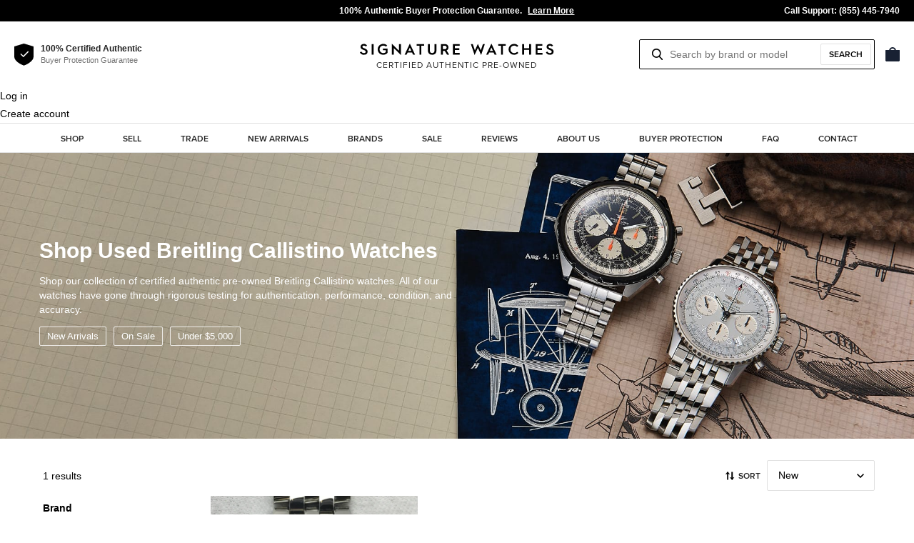

--- FILE ---
content_type: text/html; charset=utf-8
request_url: https://www.signaturewatches.com/collections/used-breitling-callistino-watches
body_size: 17442
content:
<!doctype html>
<html class="no-js supports-no-cookies" lang="en">
<head>
  <meta charset="utf-8">
  
  <meta http-equiv="X-UA-Compatible" content="IE=edge">
  <meta name="viewport" content="width=device-width,initial-scale=1">
  <meta name="theme-color" content="#dc2a2a">
  <meta name="p:domain_verify" content="bf90e5665a4a118f7b5ca1bca0291482"/>
  <meta name="google-site-verification" content="8Q3tKxdmbyIX6xdWcRt75wLyz3y6bcPL-mxRFEw5r-I" />
  <link rel="canonical" href="https://www.signaturewatches.com/collections/used-breitling-callistino-watches"><link rel="shortcut icon" href="//www.signaturewatches.com/cdn/shop/files/favicon-32x32_32x32.png?v=1614326917" type="image/png"><title>Shop Used Breitling Callistino Watches
&ndash; Signature Watches</title><meta name="description" content="Shop our collection of certified authentic pre-owned Breitling Callistino watches. All of our watches have gone through rigorous testing for authentication, performance, condition, and accuracy.">


<meta property="og:site_name" content="Signature Watches">
<meta property="og:url" content="https://www.signaturewatches.com/collections/used-breitling-callistino-watches">
<meta property="og:title" content="Shop Used Breitling Callistino Watches">
<meta property="og:type" content="product.group">
<meta property="og:description" content="Shop our collection of certified authentic pre-owned Breitling Callistino watches. All of our watches have gone through rigorous testing for authentication, performance, condition, and accuracy.">

<meta name="twitter:site" content="@WatchesPreowned">
<meta name="twitter:card" content="summary_large_image">
<meta name="twitter:title" content="Shop Used Breitling Callistino Watches">
<meta name="twitter:description" content="Shop our collection of certified authentic pre-owned Breitling Callistino watches. All of our watches have gone through rigorous testing for authentication, performance, condition, and accuracy.">

  
<link type="text/css" href="//www.signaturewatches.com/cdn/shop/t/2/assets/layout.theme.css?v=87010446742689180611582314881" rel="stylesheet"><link type="text/css" href="//www.signaturewatches.com/cdn/shop/t/2/assets/layout.theme.styleLiquid.scss.css?v=97514807657190024701759259698" rel="stylesheet">
  <style>
  
  

  

  :root {
    --color-accent: #dc2a2a;
    --color-body-text: #222222;
    --color-main-background: #ffffff;
    --color-border: #E1E1E1;
    --color-light: #737373;
    --color-extra-light: #B3B3B3;

    --font-heading: Helvetica, Arial, sans-serif;
    --font-body: 'Proxima Nova', Helvetica, Arial, sans-serif;
    --font-body-weight: 400;
    --font-body-style: normal;
    --font-body-bold-weight: 700;
  }
</style>


  <script>
    document.documentElement.className = document.documentElement.className.replace('no-js', '');

    window.theme = {
      strings: {
        addToCart: "Add to bag",
        soldOut: "Sold Out",
        unavailable: "Unavailable"
      },
      moneyFormat: "${{amount}}"
    };

    
  </script>

  
<script type="text/javascript" src="//www.signaturewatches.com/cdn/shop/t/2/assets/vendors@layout.theme.js?v=147338600820490976881580395908" defer="defer"></script><script type="text/javascript" src="//www.signaturewatches.com/cdn/shop/t/2/assets/layout.theme.js?v=111345826082760879711581071601" defer="defer"></script><link rel="prefetch" href="//www.signaturewatches.com/cdn/shop/t/2/assets/vendors@template.gift_card.js?v=55070937858742372611580395948" as="script"><link rel="prefetch" href="//www.signaturewatches.com/cdn/shop/t/2/assets/template.gift_card.js?v=143171319524668619711580395819" as="script"><link rel="prefetch" href="//www.signaturewatches.com/cdn/shop/t/2/assets/vendors@template.index@template.product.js?v=52483474357495215891580395952" as="script"><link rel="prefetch" href="//www.signaturewatches.com/cdn/shop/t/2/assets/template.index.js?v=3263970721328613161580395824" as="script"><link rel="prefetch" href="//www.signaturewatches.com/cdn/shop/t/2/assets/template.product.js?v=79614861096178830081580395940" as="script"><link rel="prefetch" href="//www.signaturewatches.com/cdn/shop/t/2/assets/template.addresses.js?v=49972445818693280721580395813" as="script"><link rel="prefetch" href="//www.signaturewatches.com/cdn/shop/t/2/assets/template.login.js?v=123631657305567134991580395833" as="script">

  <script>window.performance && window.performance.mark && window.performance.mark('shopify.content_for_header.start');</script><meta id="shopify-digital-wallet" name="shopify-digital-wallet" content="/27005616210/digital_wallets/dialog">
<meta name="shopify-checkout-api-token" content="2e2addd9934e28cdc5a1f5b79725ba1d">
<link rel="alternate" type="application/atom+xml" title="Feed" href="/collections/used-breitling-callistino-watches.atom" />
<link rel="alternate" type="application/json+oembed" href="https://www.signaturewatches.com/collections/used-breitling-callistino-watches.oembed">
<script async="async" src="/checkouts/internal/preloads.js?locale=en-US"></script>
<link rel="preconnect" href="https://shop.app" crossorigin="anonymous">
<script async="async" src="https://shop.app/checkouts/internal/preloads.js?locale=en-US&shop_id=27005616210" crossorigin="anonymous"></script>
<script id="apple-pay-shop-capabilities" type="application/json">{"shopId":27005616210,"countryCode":"US","currencyCode":"USD","merchantCapabilities":["supports3DS"],"merchantId":"gid:\/\/shopify\/Shop\/27005616210","merchantName":"Signature Watches","requiredBillingContactFields":["postalAddress","email","phone"],"requiredShippingContactFields":["postalAddress","email","phone"],"shippingType":"shipping","supportedNetworks":["visa","masterCard","amex","discover","elo","jcb"],"total":{"type":"pending","label":"Signature Watches","amount":"1.00"},"shopifyPaymentsEnabled":true,"supportsSubscriptions":true}</script>
<script id="shopify-features" type="application/json">{"accessToken":"2e2addd9934e28cdc5a1f5b79725ba1d","betas":["rich-media-storefront-analytics"],"domain":"www.signaturewatches.com","predictiveSearch":true,"shopId":27005616210,"locale":"en"}</script>
<script>var Shopify = Shopify || {};
Shopify.shop = "signaturewatchescom.myshopify.com";
Shopify.locale = "en";
Shopify.currency = {"active":"USD","rate":"1.0"};
Shopify.country = "US";
Shopify.theme = {"name":"Signature Watches","id":78778105938,"schema_name":"Starter theme","schema_version":"1.0.0","theme_store_id":null,"role":"main"};
Shopify.theme.handle = "null";
Shopify.theme.style = {"id":null,"handle":null};
Shopify.cdnHost = "www.signaturewatches.com/cdn";
Shopify.routes = Shopify.routes || {};
Shopify.routes.root = "/";</script>
<script type="module">!function(o){(o.Shopify=o.Shopify||{}).modules=!0}(window);</script>
<script>!function(o){function n(){var o=[];function n(){o.push(Array.prototype.slice.apply(arguments))}return n.q=o,n}var t=o.Shopify=o.Shopify||{};t.loadFeatures=n(),t.autoloadFeatures=n()}(window);</script>
<script>
  window.ShopifyPay = window.ShopifyPay || {};
  window.ShopifyPay.apiHost = "shop.app\/pay";
  window.ShopifyPay.redirectState = null;
</script>
<script id="shop-js-analytics" type="application/json">{"pageType":"collection"}</script>
<script defer="defer" async type="module" src="//www.signaturewatches.com/cdn/shopifycloud/shop-js/modules/v2/client.init-shop-cart-sync_D0dqhulL.en.esm.js"></script>
<script defer="defer" async type="module" src="//www.signaturewatches.com/cdn/shopifycloud/shop-js/modules/v2/chunk.common_CpVO7qML.esm.js"></script>
<script type="module">
  await import("//www.signaturewatches.com/cdn/shopifycloud/shop-js/modules/v2/client.init-shop-cart-sync_D0dqhulL.en.esm.js");
await import("//www.signaturewatches.com/cdn/shopifycloud/shop-js/modules/v2/chunk.common_CpVO7qML.esm.js");

  window.Shopify.SignInWithShop?.initShopCartSync?.({"fedCMEnabled":true,"windoidEnabled":true});

</script>
<script>
  window.Shopify = window.Shopify || {};
  if (!window.Shopify.featureAssets) window.Shopify.featureAssets = {};
  window.Shopify.featureAssets['shop-js'] = {"shop-cart-sync":["modules/v2/client.shop-cart-sync_D9bwt38V.en.esm.js","modules/v2/chunk.common_CpVO7qML.esm.js"],"init-fed-cm":["modules/v2/client.init-fed-cm_BJ8NPuHe.en.esm.js","modules/v2/chunk.common_CpVO7qML.esm.js"],"init-shop-email-lookup-coordinator":["modules/v2/client.init-shop-email-lookup-coordinator_pVrP2-kG.en.esm.js","modules/v2/chunk.common_CpVO7qML.esm.js"],"shop-cash-offers":["modules/v2/client.shop-cash-offers_CNh7FWN-.en.esm.js","modules/v2/chunk.common_CpVO7qML.esm.js","modules/v2/chunk.modal_DKF6x0Jh.esm.js"],"init-shop-cart-sync":["modules/v2/client.init-shop-cart-sync_D0dqhulL.en.esm.js","modules/v2/chunk.common_CpVO7qML.esm.js"],"init-windoid":["modules/v2/client.init-windoid_DaoAelzT.en.esm.js","modules/v2/chunk.common_CpVO7qML.esm.js"],"shop-toast-manager":["modules/v2/client.shop-toast-manager_1DND8Tac.en.esm.js","modules/v2/chunk.common_CpVO7qML.esm.js"],"pay-button":["modules/v2/client.pay-button_CFeQi1r6.en.esm.js","modules/v2/chunk.common_CpVO7qML.esm.js"],"shop-button":["modules/v2/client.shop-button_Ca94MDdQ.en.esm.js","modules/v2/chunk.common_CpVO7qML.esm.js"],"shop-login-button":["modules/v2/client.shop-login-button_DPYNfp1Z.en.esm.js","modules/v2/chunk.common_CpVO7qML.esm.js","modules/v2/chunk.modal_DKF6x0Jh.esm.js"],"avatar":["modules/v2/client.avatar_BTnouDA3.en.esm.js"],"shop-follow-button":["modules/v2/client.shop-follow-button_BMKh4nJE.en.esm.js","modules/v2/chunk.common_CpVO7qML.esm.js","modules/v2/chunk.modal_DKF6x0Jh.esm.js"],"init-customer-accounts-sign-up":["modules/v2/client.init-customer-accounts-sign-up_CJXi5kRN.en.esm.js","modules/v2/client.shop-login-button_DPYNfp1Z.en.esm.js","modules/v2/chunk.common_CpVO7qML.esm.js","modules/v2/chunk.modal_DKF6x0Jh.esm.js"],"init-shop-for-new-customer-accounts":["modules/v2/client.init-shop-for-new-customer-accounts_BoBxkgWu.en.esm.js","modules/v2/client.shop-login-button_DPYNfp1Z.en.esm.js","modules/v2/chunk.common_CpVO7qML.esm.js","modules/v2/chunk.modal_DKF6x0Jh.esm.js"],"init-customer-accounts":["modules/v2/client.init-customer-accounts_DCuDTzpR.en.esm.js","modules/v2/client.shop-login-button_DPYNfp1Z.en.esm.js","modules/v2/chunk.common_CpVO7qML.esm.js","modules/v2/chunk.modal_DKF6x0Jh.esm.js"],"checkout-modal":["modules/v2/client.checkout-modal_U_3e4VxF.en.esm.js","modules/v2/chunk.common_CpVO7qML.esm.js","modules/v2/chunk.modal_DKF6x0Jh.esm.js"],"lead-capture":["modules/v2/client.lead-capture_DEgn0Z8u.en.esm.js","modules/v2/chunk.common_CpVO7qML.esm.js","modules/v2/chunk.modal_DKF6x0Jh.esm.js"],"shop-login":["modules/v2/client.shop-login_CoM5QKZ_.en.esm.js","modules/v2/chunk.common_CpVO7qML.esm.js","modules/v2/chunk.modal_DKF6x0Jh.esm.js"],"payment-terms":["modules/v2/client.payment-terms_BmrqWn8r.en.esm.js","modules/v2/chunk.common_CpVO7qML.esm.js","modules/v2/chunk.modal_DKF6x0Jh.esm.js"]};
</script>
<script id="__st">var __st={"a":27005616210,"offset":-18000,"reqid":"a1813aee-c136-40b4-9b2c-847b250c2be0-1764346126","pageurl":"www.signaturewatches.com\/collections\/used-breitling-callistino-watches","u":"1d059df74008","p":"collection","rtyp":"collection","rid":155026817106};</script>
<script>window.ShopifyPaypalV4VisibilityTracking = true;</script>
<script id="captcha-bootstrap">!function(){'use strict';const t='contact',e='account',n='new_comment',o=[[t,t],['blogs',n],['comments',n],[t,'customer']],c=[[e,'customer_login'],[e,'guest_login'],[e,'recover_customer_password'],[e,'create_customer']],r=t=>t.map((([t,e])=>`form[action*='/${t}']:not([data-nocaptcha='true']) input[name='form_type'][value='${e}']`)).join(','),a=t=>()=>t?[...document.querySelectorAll(t)].map((t=>t.form)):[];function s(){const t=[...o],e=r(t);return a(e)}const i='password',u='form_key',d=['recaptcha-v3-token','g-recaptcha-response','h-captcha-response',i],f=()=>{try{return window.sessionStorage}catch{return}},m='__shopify_v',_=t=>t.elements[u];function p(t,e,n=!1){try{const o=window.sessionStorage,c=JSON.parse(o.getItem(e)),{data:r}=function(t){const{data:e,action:n}=t;return t[m]||n?{data:e,action:n}:{data:t,action:n}}(c);for(const[e,n]of Object.entries(r))t.elements[e]&&(t.elements[e].value=n);n&&o.removeItem(e)}catch(o){console.error('form repopulation failed',{error:o})}}const l='form_type',E='cptcha';function T(t){t.dataset[E]=!0}const w=window,h=w.document,L='Shopify',v='ce_forms',y='captcha';let A=!1;((t,e)=>{const n=(g='f06e6c50-85a8-45c8-87d0-21a2b65856fe',I='https://cdn.shopify.com/shopifycloud/storefront-forms-hcaptcha/ce_storefront_forms_captcha_hcaptcha.v1.5.2.iife.js',D={infoText:'Protected by hCaptcha',privacyText:'Privacy',termsText:'Terms'},(t,e,n)=>{const o=w[L][v],c=o.bindForm;if(c)return c(t,g,e,D).then(n);var r;o.q.push([[t,g,e,D],n]),r=I,A||(h.body.append(Object.assign(h.createElement('script'),{id:'captcha-provider',async:!0,src:r})),A=!0)});var g,I,D;w[L]=w[L]||{},w[L][v]=w[L][v]||{},w[L][v].q=[],w[L][y]=w[L][y]||{},w[L][y].protect=function(t,e){n(t,void 0,e),T(t)},Object.freeze(w[L][y]),function(t,e,n,w,h,L){const[v,y,A,g]=function(t,e,n){const i=e?o:[],u=t?c:[],d=[...i,...u],f=r(d),m=r(i),_=r(d.filter((([t,e])=>n.includes(e))));return[a(f),a(m),a(_),s()]}(w,h,L),I=t=>{const e=t.target;return e instanceof HTMLFormElement?e:e&&e.form},D=t=>v().includes(t);t.addEventListener('submit',(t=>{const e=I(t);if(!e)return;const n=D(e)&&!e.dataset.hcaptchaBound&&!e.dataset.recaptchaBound,o=_(e),c=g().includes(e)&&(!o||!o.value);(n||c)&&t.preventDefault(),c&&!n&&(function(t){try{if(!f())return;!function(t){const e=f();if(!e)return;const n=_(t);if(!n)return;const o=n.value;o&&e.removeItem(o)}(t);const e=Array.from(Array(32),(()=>Math.random().toString(36)[2])).join('');!function(t,e){_(t)||t.append(Object.assign(document.createElement('input'),{type:'hidden',name:u})),t.elements[u].value=e}(t,e),function(t,e){const n=f();if(!n)return;const o=[...t.querySelectorAll(`input[type='${i}']`)].map((({name:t})=>t)),c=[...d,...o],r={};for(const[a,s]of new FormData(t).entries())c.includes(a)||(r[a]=s);n.setItem(e,JSON.stringify({[m]:1,action:t.action,data:r}))}(t,e)}catch(e){console.error('failed to persist form',e)}}(e),e.submit())}));const S=(t,e)=>{t&&!t.dataset[E]&&(n(t,e.some((e=>e===t))),T(t))};for(const o of['focusin','change'])t.addEventListener(o,(t=>{const e=I(t);D(e)&&S(e,y())}));const B=e.get('form_key'),M=e.get(l),P=B&&M;t.addEventListener('DOMContentLoaded',(()=>{const t=y();if(P)for(const e of t)e.elements[l].value===M&&p(e,B);[...new Set([...A(),...v().filter((t=>'true'===t.dataset.shopifyCaptcha))])].forEach((e=>S(e,t)))}))}(h,new URLSearchParams(w.location.search),n,t,e,['guest_login'])})(!0,!0)}();</script>
<script integrity="sha256-52AcMU7V7pcBOXWImdc/TAGTFKeNjmkeM1Pvks/DTgc=" data-source-attribution="shopify.loadfeatures" defer="defer" src="//www.signaturewatches.com/cdn/shopifycloud/storefront/assets/storefront/load_feature-81c60534.js" crossorigin="anonymous"></script>
<script crossorigin="anonymous" defer="defer" src="//www.signaturewatches.com/cdn/shopifycloud/storefront/assets/shopify_pay/storefront-65b4c6d7.js?v=20250812"></script>
<script data-source-attribution="shopify.dynamic_checkout.dynamic.init">var Shopify=Shopify||{};Shopify.PaymentButton=Shopify.PaymentButton||{isStorefrontPortableWallets:!0,init:function(){window.Shopify.PaymentButton.init=function(){};var t=document.createElement("script");t.src="https://www.signaturewatches.com/cdn/shopifycloud/portable-wallets/latest/portable-wallets.en.js",t.type="module",document.head.appendChild(t)}};
</script>
<script data-source-attribution="shopify.dynamic_checkout.buyer_consent">
  function portableWalletsHideBuyerConsent(e){var t=document.getElementById("shopify-buyer-consent"),n=document.getElementById("shopify-subscription-policy-button");t&&n&&(t.classList.add("hidden"),t.setAttribute("aria-hidden","true"),n.removeEventListener("click",e))}function portableWalletsShowBuyerConsent(e){var t=document.getElementById("shopify-buyer-consent"),n=document.getElementById("shopify-subscription-policy-button");t&&n&&(t.classList.remove("hidden"),t.removeAttribute("aria-hidden"),n.addEventListener("click",e))}window.Shopify?.PaymentButton&&(window.Shopify.PaymentButton.hideBuyerConsent=portableWalletsHideBuyerConsent,window.Shopify.PaymentButton.showBuyerConsent=portableWalletsShowBuyerConsent);
</script>
<script data-source-attribution="shopify.dynamic_checkout.cart.bootstrap">document.addEventListener("DOMContentLoaded",(function(){function t(){return document.querySelector("shopify-accelerated-checkout-cart, shopify-accelerated-checkout")}if(t())Shopify.PaymentButton.init();else{new MutationObserver((function(e,n){t()&&(Shopify.PaymentButton.init(),n.disconnect())})).observe(document.body,{childList:!0,subtree:!0})}}));
</script>
<link id="shopify-accelerated-checkout-styles" rel="stylesheet" media="screen" href="https://www.signaturewatches.com/cdn/shopifycloud/portable-wallets/latest/accelerated-checkout-backwards-compat.css" crossorigin="anonymous">
<style id="shopify-accelerated-checkout-cart">
        #shopify-buyer-consent {
  margin-top: 1em;
  display: inline-block;
  width: 100%;
}

#shopify-buyer-consent.hidden {
  display: none;
}

#shopify-subscription-policy-button {
  background: none;
  border: none;
  padding: 0;
  text-decoration: underline;
  font-size: inherit;
  cursor: pointer;
}

#shopify-subscription-policy-button::before {
  box-shadow: none;
}

      </style>

<script>window.performance && window.performance.mark && window.performance.mark('shopify.content_for_header.end');</script>

  <script src="https://code.jquery.com/jquery-2.2.4.min.js"></script>

  
    


  <!-- Affirm -->
  <script>
  _affirm_config = {
     public_api_key:  "UMZBWUVLEPVHAP5V",
     script:          "https://cdn1.affirm.com/js/v2/affirm.js"
  };
  (function(l,g,m,e,a,f,b){var d,c=l[m]||{},h=document.createElement(f),n=document.getElementsByTagName(f)[0],k=function(a,b,c){return function(){a[b]._.push([c,arguments])}};c[e]=k(c,e,"set");d=c[e];c[a]={};c[a]._=[];d._=[];c[a][b]=k(c,a,b);a=0;for(b="set add save post open empty reset on off trigger ready setProduct".split(" ");a<b.length;a++)d[b[a]]=k(c,e,b[a]);a=0;for(b=["get","token","url","items"];a<b.length;a++)d[b[a]]=function(){};h.async=!0;h.src=g[f];n.parentNode.insertBefore(h,n);delete g[f];d(g);l[m]=c})(window,_affirm_config,"affirm","checkout","ui","script","ready");
  // Use your live public API Key and https://cdn1.affirm.com/js/v2/affirm.js script to point to Affirm production environment.
  </script>
  <!-- End Affirm -->

  <script type="text/javascript">
  (function(f,a){if(!a.__SV){var b=window;try{var d,m,j,k=b.location,c=k.hash;d=function(a,b){return(m=a.match(RegExp(b+"=([^&]*)")))?m[1]:null};c&&d(c,"state")&&(j=JSON.parse(decodeURIComponent(d(c,"state"))),"mpeditor"===j.action&&(b.sessionStorage.setItem("_mpcehash",c),history.replaceState(j.desiredHash||"",f.title,k.pathname+k.search)))}catch(n){}var l,h;window.freshpaint=a;a._i=[];a.init=function(b,d,g){function c(b,i){var a=i.split(".");2==a.length&&(b=b[a[0]],i=a[1]);b[i]=function(){b.push([i].concat(Array.prototype.slice.call(arguments,
  0)))}}var e=a;"undefined"!==typeof g?e=a[g]=[]:g="freshpaint";e.people=e.people||[];e.toString=function(b){var a="freshpaint";"freshpaint"!==g&&(a+="."+g);b||(a+=" (stub)");return a};e.people.toString=function(){return e.toString(1)+".people (stub)"};l="disable time_event track track_pageview track_links track_forms track_with_groups add_group set_group remove_group register register_once alias unregister identify name_tag set_config reset opt_in_tracking opt_out_tracking has_opted_in_tracking has_opted_out_tracking clear_opt_in_out_tracking people.set people.set_once people.unset people.increment people.append people.union people.track_charge people.clear_charges people.delete_user people.remove".split(" ");
  for(h=0;h<l.length;h++)c(e,l[h]);var f="set set_once union unset remove delete".split(" ");e.get_group=function(){function a(c){b[c]=function(){call2_args=arguments;call2=[c].concat(Array.prototype.slice.call(call2_args,0));e.push([d,call2])}}for(var b={},d=["get_group"].concat(Array.prototype.slice.call(arguments,0)),c=0;c<f.length;c++)a(f[c]);return b};a._i.push([b,d,g])};a.__SV=1.3;b=f.createElement("script");b.type="text/javascript";b.async=!0;b.src="undefined"!==typeof FRESHPAINT_CUSTOM_LIB_URL?
  FRESHPAINT_CUSTOM_LIB_URL:"//perfalytics.com/static/js/freshpaint.js";d=f.getElementsByTagName("script")[0];d.parentNode.insertBefore(b,d)}})(document,window.freshpaint||[]);
  freshpaint.init("130f1b57-0db9-4c96-a01a-f1f523ce0acf");
  </script>

<link href="https://monorail-edge.shopifysvc.com" rel="dns-prefetch">
<script>(function(){if ("sendBeacon" in navigator && "performance" in window) {try {var session_token_from_headers = performance.getEntriesByType('navigation')[0].serverTiming.find(x => x.name == '_s').description;} catch {var session_token_from_headers = undefined;}var session_cookie_matches = document.cookie.match(/_shopify_s=([^;]*)/);var session_token_from_cookie = session_cookie_matches && session_cookie_matches.length === 2 ? session_cookie_matches[1] : "";var session_token = session_token_from_headers || session_token_from_cookie || "";function handle_abandonment_event(e) {var entries = performance.getEntries().filter(function(entry) {return /monorail-edge.shopifysvc.com/.test(entry.name);});if (!window.abandonment_tracked && entries.length === 0) {window.abandonment_tracked = true;var currentMs = Date.now();var navigation_start = performance.timing.navigationStart;var payload = {shop_id: 27005616210,url: window.location.href,navigation_start,duration: currentMs - navigation_start,session_token,page_type: "collection"};window.navigator.sendBeacon("https://monorail-edge.shopifysvc.com/v1/produce", JSON.stringify({schema_id: "online_store_buyer_site_abandonment/1.1",payload: payload,metadata: {event_created_at_ms: currentMs,event_sent_at_ms: currentMs}}));}}window.addEventListener('pagehide', handle_abandonment_event);}}());</script>
<script id="web-pixels-manager-setup">(function e(e,d,r,n,o){if(void 0===o&&(o={}),!Boolean(null===(a=null===(i=window.Shopify)||void 0===i?void 0:i.analytics)||void 0===a?void 0:a.replayQueue)){var i,a;window.Shopify=window.Shopify||{};var t=window.Shopify;t.analytics=t.analytics||{};var s=t.analytics;s.replayQueue=[],s.publish=function(e,d,r){return s.replayQueue.push([e,d,r]),!0};try{self.performance.mark("wpm:start")}catch(e){}var l=function(){var e={modern:/Edge?\/(1{2}[4-9]|1[2-9]\d|[2-9]\d{2}|\d{4,})\.\d+(\.\d+|)|Firefox\/(1{2}[4-9]|1[2-9]\d|[2-9]\d{2}|\d{4,})\.\d+(\.\d+|)|Chrom(ium|e)\/(9{2}|\d{3,})\.\d+(\.\d+|)|(Maci|X1{2}).+ Version\/(15\.\d+|(1[6-9]|[2-9]\d|\d{3,})\.\d+)([,.]\d+|)( \(\w+\)|)( Mobile\/\w+|) Safari\/|Chrome.+OPR\/(9{2}|\d{3,})\.\d+\.\d+|(CPU[ +]OS|iPhone[ +]OS|CPU[ +]iPhone|CPU IPhone OS|CPU iPad OS)[ +]+(15[._]\d+|(1[6-9]|[2-9]\d|\d{3,})[._]\d+)([._]\d+|)|Android:?[ /-](13[3-9]|1[4-9]\d|[2-9]\d{2}|\d{4,})(\.\d+|)(\.\d+|)|Android.+Firefox\/(13[5-9]|1[4-9]\d|[2-9]\d{2}|\d{4,})\.\d+(\.\d+|)|Android.+Chrom(ium|e)\/(13[3-9]|1[4-9]\d|[2-9]\d{2}|\d{4,})\.\d+(\.\d+|)|SamsungBrowser\/([2-9]\d|\d{3,})\.\d+/,legacy:/Edge?\/(1[6-9]|[2-9]\d|\d{3,})\.\d+(\.\d+|)|Firefox\/(5[4-9]|[6-9]\d|\d{3,})\.\d+(\.\d+|)|Chrom(ium|e)\/(5[1-9]|[6-9]\d|\d{3,})\.\d+(\.\d+|)([\d.]+$|.*Safari\/(?![\d.]+ Edge\/[\d.]+$))|(Maci|X1{2}).+ Version\/(10\.\d+|(1[1-9]|[2-9]\d|\d{3,})\.\d+)([,.]\d+|)( \(\w+\)|)( Mobile\/\w+|) Safari\/|Chrome.+OPR\/(3[89]|[4-9]\d|\d{3,})\.\d+\.\d+|(CPU[ +]OS|iPhone[ +]OS|CPU[ +]iPhone|CPU IPhone OS|CPU iPad OS)[ +]+(10[._]\d+|(1[1-9]|[2-9]\d|\d{3,})[._]\d+)([._]\d+|)|Android:?[ /-](13[3-9]|1[4-9]\d|[2-9]\d{2}|\d{4,})(\.\d+|)(\.\d+|)|Mobile Safari.+OPR\/([89]\d|\d{3,})\.\d+\.\d+|Android.+Firefox\/(13[5-9]|1[4-9]\d|[2-9]\d{2}|\d{4,})\.\d+(\.\d+|)|Android.+Chrom(ium|e)\/(13[3-9]|1[4-9]\d|[2-9]\d{2}|\d{4,})\.\d+(\.\d+|)|Android.+(UC? ?Browser|UCWEB|U3)[ /]?(15\.([5-9]|\d{2,})|(1[6-9]|[2-9]\d|\d{3,})\.\d+)\.\d+|SamsungBrowser\/(5\.\d+|([6-9]|\d{2,})\.\d+)|Android.+MQ{2}Browser\/(14(\.(9|\d{2,})|)|(1[5-9]|[2-9]\d|\d{3,})(\.\d+|))(\.\d+|)|K[Aa][Ii]OS\/(3\.\d+|([4-9]|\d{2,})\.\d+)(\.\d+|)/},d=e.modern,r=e.legacy,n=navigator.userAgent;return n.match(d)?"modern":n.match(r)?"legacy":"unknown"}(),u="modern"===l?"modern":"legacy",c=(null!=n?n:{modern:"",legacy:""})[u],f=function(e){return[e.baseUrl,"/wpm","/b",e.hashVersion,"modern"===e.buildTarget?"m":"l",".js"].join("")}({baseUrl:d,hashVersion:r,buildTarget:u}),m=function(e){var d=e.version,r=e.bundleTarget,n=e.surface,o=e.pageUrl,i=e.monorailEndpoint;return{emit:function(e){var a=e.status,t=e.errorMsg,s=(new Date).getTime(),l=JSON.stringify({metadata:{event_sent_at_ms:s},events:[{schema_id:"web_pixels_manager_load/3.1",payload:{version:d,bundle_target:r,page_url:o,status:a,surface:n,error_msg:t},metadata:{event_created_at_ms:s}}]});if(!i)return console&&console.warn&&console.warn("[Web Pixels Manager] No Monorail endpoint provided, skipping logging."),!1;try{return self.navigator.sendBeacon.bind(self.navigator)(i,l)}catch(e){}var u=new XMLHttpRequest;try{return u.open("POST",i,!0),u.setRequestHeader("Content-Type","text/plain"),u.send(l),!0}catch(e){return console&&console.warn&&console.warn("[Web Pixels Manager] Got an unhandled error while logging to Monorail."),!1}}}}({version:r,bundleTarget:l,surface:e.surface,pageUrl:self.location.href,monorailEndpoint:e.monorailEndpoint});try{o.browserTarget=l,function(e){var d=e.src,r=e.async,n=void 0===r||r,o=e.onload,i=e.onerror,a=e.sri,t=e.scriptDataAttributes,s=void 0===t?{}:t,l=document.createElement("script"),u=document.querySelector("head"),c=document.querySelector("body");if(l.async=n,l.src=d,a&&(l.integrity=a,l.crossOrigin="anonymous"),s)for(var f in s)if(Object.prototype.hasOwnProperty.call(s,f))try{l.dataset[f]=s[f]}catch(e){}if(o&&l.addEventListener("load",o),i&&l.addEventListener("error",i),u)u.appendChild(l);else{if(!c)throw new Error("Did not find a head or body element to append the script");c.appendChild(l)}}({src:f,async:!0,onload:function(){if(!function(){var e,d;return Boolean(null===(d=null===(e=window.Shopify)||void 0===e?void 0:e.analytics)||void 0===d?void 0:d.initialized)}()){var d=window.webPixelsManager.init(e)||void 0;if(d){var r=window.Shopify.analytics;r.replayQueue.forEach((function(e){var r=e[0],n=e[1],o=e[2];d.publishCustomEvent(r,n,o)})),r.replayQueue=[],r.publish=d.publishCustomEvent,r.visitor=d.visitor,r.initialized=!0}}},onerror:function(){return m.emit({status:"failed",errorMsg:"".concat(f," has failed to load")})},sri:function(e){var d=/^sha384-[A-Za-z0-9+/=]+$/;return"string"==typeof e&&d.test(e)}(c)?c:"",scriptDataAttributes:o}),m.emit({status:"loading"})}catch(e){m.emit({status:"failed",errorMsg:(null==e?void 0:e.message)||"Unknown error"})}}})({shopId: 27005616210,storefrontBaseUrl: "https://www.signaturewatches.com",extensionsBaseUrl: "https://extensions.shopifycdn.com/cdn/shopifycloud/web-pixels-manager",monorailEndpoint: "https://monorail-edge.shopifysvc.com/unstable/produce_batch",surface: "storefront-renderer",enabledBetaFlags: ["2dca8a86"],webPixelsConfigList: [{"id":"56655954","eventPayloadVersion":"v1","runtimeContext":"LAX","scriptVersion":"1","type":"CUSTOM","privacyPurposes":["MARKETING"],"name":"Meta pixel (migrated)"},{"id":"shopify-app-pixel","configuration":"{}","eventPayloadVersion":"v1","runtimeContext":"STRICT","scriptVersion":"0450","apiClientId":"shopify-pixel","type":"APP","privacyPurposes":["ANALYTICS","MARKETING"]},{"id":"shopify-custom-pixel","eventPayloadVersion":"v1","runtimeContext":"LAX","scriptVersion":"0450","apiClientId":"shopify-pixel","type":"CUSTOM","privacyPurposes":["ANALYTICS","MARKETING"]}],isMerchantRequest: false,initData: {"shop":{"name":"Signature Watches","paymentSettings":{"currencyCode":"USD"},"myshopifyDomain":"signaturewatchescom.myshopify.com","countryCode":"US","storefrontUrl":"https:\/\/www.signaturewatches.com"},"customer":null,"cart":null,"checkout":null,"productVariants":[],"purchasingCompany":null},},"https://www.signaturewatches.com/cdn","ae1676cfwd2530674p4253c800m34e853cb",{"modern":"","legacy":""},{"shopId":"27005616210","storefrontBaseUrl":"https:\/\/www.signaturewatches.com","extensionBaseUrl":"https:\/\/extensions.shopifycdn.com\/cdn\/shopifycloud\/web-pixels-manager","surface":"storefront-renderer","enabledBetaFlags":"[\"2dca8a86\"]","isMerchantRequest":"false","hashVersion":"ae1676cfwd2530674p4253c800m34e853cb","publish":"custom","events":"[[\"page_viewed\",{}],[\"collection_viewed\",{\"collection\":{\"id\":\"155026817106\",\"title\":\"Shop Used Breitling Callistino Watches\",\"productVariants\":[{\"price\":{\"amount\":2495.0,\"currencyCode\":\"USD\"},\"product\":{\"title\":\"Breitling Callistino diamond D72345 Blue Diamond Dial Quartz Women's Watch\",\"vendor\":\"WatchPayer\",\"id\":\"7143056900178\",\"untranslatedTitle\":\"Breitling Callistino diamond D72345 Blue Diamond Dial Quartz Women's Watch\",\"url\":\"\/products\/breitling-callistino-wp23921\",\"type\":\"Watch\"},\"id\":\"40492586106962\",\"image\":{\"src\":\"\/\/www.signaturewatches.com\/cdn\/shop\/products\/WP23921-1.jpg?v=1700852515\"},\"sku\":\"WP23921\",\"title\":\"Default Title\",\"untranslatedTitle\":\"Default Title\"}]}}]]"});</script><script>
  window.ShopifyAnalytics = window.ShopifyAnalytics || {};
  window.ShopifyAnalytics.meta = window.ShopifyAnalytics.meta || {};
  window.ShopifyAnalytics.meta.currency = 'USD';
  var meta = {"products":[{"id":7143056900178,"gid":"gid:\/\/shopify\/Product\/7143056900178","vendor":"WatchPayer","type":"Watch","variants":[{"id":40492586106962,"price":249500,"name":"Breitling Callistino diamond D72345 Blue Diamond Dial Quartz Women's Watch","public_title":null,"sku":"WP23921"}],"remote":false}],"page":{"pageType":"collection","resourceType":"collection","resourceId":155026817106}};
  for (var attr in meta) {
    window.ShopifyAnalytics.meta[attr] = meta[attr];
  }
</script>
<script class="analytics">
  (function () {
    var customDocumentWrite = function(content) {
      var jquery = null;

      if (window.jQuery) {
        jquery = window.jQuery;
      } else if (window.Checkout && window.Checkout.$) {
        jquery = window.Checkout.$;
      }

      if (jquery) {
        jquery('body').append(content);
      }
    };

    var hasLoggedConversion = function(token) {
      if (token) {
        return document.cookie.indexOf('loggedConversion=' + token) !== -1;
      }
      return false;
    }

    var setCookieIfConversion = function(token) {
      if (token) {
        var twoMonthsFromNow = new Date(Date.now());
        twoMonthsFromNow.setMonth(twoMonthsFromNow.getMonth() + 2);

        document.cookie = 'loggedConversion=' + token + '; expires=' + twoMonthsFromNow;
      }
    }

    var trekkie = window.ShopifyAnalytics.lib = window.trekkie = window.trekkie || [];
    if (trekkie.integrations) {
      return;
    }
    trekkie.methods = [
      'identify',
      'page',
      'ready',
      'track',
      'trackForm',
      'trackLink'
    ];
    trekkie.factory = function(method) {
      return function() {
        var args = Array.prototype.slice.call(arguments);
        args.unshift(method);
        trekkie.push(args);
        return trekkie;
      };
    };
    for (var i = 0; i < trekkie.methods.length; i++) {
      var key = trekkie.methods[i];
      trekkie[key] = trekkie.factory(key);
    }
    trekkie.load = function(config) {
      trekkie.config = config || {};
      trekkie.config.initialDocumentCookie = document.cookie;
      var first = document.getElementsByTagName('script')[0];
      var script = document.createElement('script');
      script.type = 'text/javascript';
      script.onerror = function(e) {
        var scriptFallback = document.createElement('script');
        scriptFallback.type = 'text/javascript';
        scriptFallback.onerror = function(error) {
                var Monorail = {
      produce: function produce(monorailDomain, schemaId, payload) {
        var currentMs = new Date().getTime();
        var event = {
          schema_id: schemaId,
          payload: payload,
          metadata: {
            event_created_at_ms: currentMs,
            event_sent_at_ms: currentMs
          }
        };
        return Monorail.sendRequest("https://" + monorailDomain + "/v1/produce", JSON.stringify(event));
      },
      sendRequest: function sendRequest(endpointUrl, payload) {
        // Try the sendBeacon API
        if (window && window.navigator && typeof window.navigator.sendBeacon === 'function' && typeof window.Blob === 'function' && !Monorail.isIos12()) {
          var blobData = new window.Blob([payload], {
            type: 'text/plain'
          });

          if (window.navigator.sendBeacon(endpointUrl, blobData)) {
            return true;
          } // sendBeacon was not successful

        } // XHR beacon

        var xhr = new XMLHttpRequest();

        try {
          xhr.open('POST', endpointUrl);
          xhr.setRequestHeader('Content-Type', 'text/plain');
          xhr.send(payload);
        } catch (e) {
          console.log(e);
        }

        return false;
      },
      isIos12: function isIos12() {
        return window.navigator.userAgent.lastIndexOf('iPhone; CPU iPhone OS 12_') !== -1 || window.navigator.userAgent.lastIndexOf('iPad; CPU OS 12_') !== -1;
      }
    };
    Monorail.produce('monorail-edge.shopifysvc.com',
      'trekkie_storefront_load_errors/1.1',
      {shop_id: 27005616210,
      theme_id: 78778105938,
      app_name: "storefront",
      context_url: window.location.href,
      source_url: "//www.signaturewatches.com/cdn/s/trekkie.storefront.3c703df509f0f96f3237c9daa54e2777acf1a1dd.min.js"});

        };
        scriptFallback.async = true;
        scriptFallback.src = '//www.signaturewatches.com/cdn/s/trekkie.storefront.3c703df509f0f96f3237c9daa54e2777acf1a1dd.min.js';
        first.parentNode.insertBefore(scriptFallback, first);
      };
      script.async = true;
      script.src = '//www.signaturewatches.com/cdn/s/trekkie.storefront.3c703df509f0f96f3237c9daa54e2777acf1a1dd.min.js';
      first.parentNode.insertBefore(script, first);
    };
    trekkie.load(
      {"Trekkie":{"appName":"storefront","development":false,"defaultAttributes":{"shopId":27005616210,"isMerchantRequest":null,"themeId":78778105938,"themeCityHash":"9559221372844824527","contentLanguage":"en","currency":"USD","eventMetadataId":"77c28ca4-470d-4c23-8ba8-c468cb3c2bfc"},"isServerSideCookieWritingEnabled":true,"monorailRegion":"shop_domain","enabledBetaFlags":["f0df213a"]},"Session Attribution":{},"S2S":{"facebookCapiEnabled":false,"source":"trekkie-storefront-renderer","apiClientId":580111}}
    );

    var loaded = false;
    trekkie.ready(function() {
      if (loaded) return;
      loaded = true;

      window.ShopifyAnalytics.lib = window.trekkie;

      var originalDocumentWrite = document.write;
      document.write = customDocumentWrite;
      try { window.ShopifyAnalytics.merchantGoogleAnalytics.call(this); } catch(error) {};
      document.write = originalDocumentWrite;

      window.ShopifyAnalytics.lib.page(null,{"pageType":"collection","resourceType":"collection","resourceId":155026817106,"shopifyEmitted":true});

      var match = window.location.pathname.match(/checkouts\/(.+)\/(thank_you|post_purchase)/)
      var token = match? match[1]: undefined;
      if (!hasLoggedConversion(token)) {
        setCookieIfConversion(token);
        window.ShopifyAnalytics.lib.track("Viewed Product Category",{"currency":"USD","category":"Collection: used-breitling-callistino-watches","collectionName":"used-breitling-callistino-watches","collectionId":155026817106,"nonInteraction":true},undefined,undefined,{"shopifyEmitted":true});
      }
    });


        var eventsListenerScript = document.createElement('script');
        eventsListenerScript.async = true;
        eventsListenerScript.src = "//www.signaturewatches.com/cdn/shopifycloud/storefront/assets/shop_events_listener-3da45d37.js";
        document.getElementsByTagName('head')[0].appendChild(eventsListenerScript);

})();</script>
<script
  defer
  src="https://www.signaturewatches.com/cdn/shopifycloud/perf-kit/shopify-perf-kit-2.1.2.min.js"
  data-application="storefront-renderer"
  data-shop-id="27005616210"
  data-render-region="gcp-us-central1"
  data-page-type="collection"
  data-theme-instance-id="78778105938"
  data-theme-name="Starter theme"
  data-theme-version="1.0.0"
  data-monorail-region="shop_domain"
  data-resource-timing-sampling-rate="10"
  data-shs="true"
  data-shs-beacon="true"
  data-shs-export-with-fetch="true"
  data-shs-logs-sample-rate="1"
></script>
</head>

<body id="shop-used-breitling-callistino-watches" class="template-collection">

    <a class="in-page-link visually-hidden skip-link" href="#MainContent">Skip to content</a>

    <div id="shopify-section-header" class="shopify-section"><section data-section-id="header" data-section-type="header"><header class="header">

        <div class="top-header">
            <div class="top-header__item t-a-center"></div>
            <div class="top-header__item t-a-center"><div>100% Authentic Buyer Protection Guarantee. <a href="/pages/authenticity">Learn More</a></div></div>
            <div class="top-header__item top-header__item-support t-a-center"><a href="/pages/contact-us">Call Support: (855) 445-7940</a></div>
        </div>
        <div class="bottom-header">
            <div href="/pages/authenticity" class="bottom-header__item t-a-left certificate">
                <a href="/pages/authenticity"><svg width="27px" height="31px" viewBox="0 0 27 31" version="1.1" xmlns="http://www.w3.org/2000/svg" xmlns:xlink="http://www.w3.org/1999/xlink">
    <g stroke="none" stroke-width="1" fill="none" fill-rule="evenodd">
        <path d="M26.4837137,3.85903812 C26.7557481,3.94077187 26.941723,4.18860971 26.941723,4.4709376 L26.941723,18.5223835 C26.941723,24.1710873 18.2921983,29.1939117 13.660716,30.6297708 C13.5991349,30.6489319 13.5349828,30.6578227 13.4708615,30.6578227 C13.4067556,30.6578227 13.3425881,30.6489319 13.281007,30.6297708 C8.64955549,29.1952913 0,24.1712406 0,18.5225367 L0,4.4709376 C0,4.18860971 0.186005655,3.9395149 0.456746878,3.85903812 L13.2861182,0.0268105878 C13.4067556,-0.00893686261 13.5337666,-0.00893686261 13.6543423,0.0268105878 L26.4837137,3.85903812 Z" fill="#000000" fill-rule="nonzero"></path>
        <polyline stroke="#FFFFFF" stroke-width="1.5" points="9 14.3944394 12.6709405 18.0653799 19.7363204 11"></polyline>
    </g>
</svg>

                <span class="certificate__text">
                    <strong>100% Certified Authentic</strong><br>
                    Buyer Protection Guarantee
                </span></a>
            </div>
            <div class="bottom-header__item t-a-center logo">
                <a class="logo__text" href="/">
                        <img src="//www.signaturewatches.com/cdn/shop/t/2/assets/logo.svg?v=143570747771122511781572288789"  alt="Signature Watches" itemprop="logo">
                        <div class="tagline">Certified Authentic Pre-Owned</div>
                </a>
            </div>
            <div class="bottom-header__item t-a-right side-right">
                <form action="/search" method="get" role="search" class="search-form">
                    <svg width="19px" height="20px" viewBox="0 0 19 20" version="1.1" xmlns="http://www.w3.org/2000/svg" xmlns:xlink="http://www.w3.org/1999/xlink">
    <g id="Symbols" stroke="none" stroke-width="1" fill="none" fill-rule="evenodd">
        <g id="Desktop-Header-Futura" transform="translate(-1202.000000, -47.000000)" fill-rule="nonzero" fill="#000000">
            <g id="Desktop-Header">
                <g id="BB-Header" transform="translate(0.000000, 23.000000)">
                    <g id="icon-search" transform="translate(1202.000000, 24.000000)">
                        <path d="M18.7111175,18.2168311 L14.0272924,13.2661588 C15.2315861,11.8112558 15.8914258,9.98069024 15.8914258,8.0749921 C15.8914258,3.62251167 12.3269099,0 7.94571289,0 C3.56451589,0 0,3.62251167 0,8.0749921 C0,12.5274725 3.56451589,16.1499842 7.94571289,16.1499842 C9.59047546,16.1499842 11.1578537,15.6458238 12.4979154,14.6887617 L17.2173234,19.6770003 C17.4145844,19.8851947 17.6799021,20 17.9642204,20 C18.2333383,20 18.4886375,19.8957273 18.6824438,19.7061405 C19.094239,19.3034442 19.1073667,18.6356774 18.7111175,18.2168311 Z M7.94571289,2.10651968 C11.1841091,2.10651968 13.8186311,4.78390619 13.8186311,8.0749921 C13.8186311,11.366078 11.1841091,14.0434645 7.94571289,14.0434645 C4.70731669,14.0434645 2.07279467,11.366078 2.07279467,8.0749921 C2.07279467,4.78390619 4.70731669,2.10651968 7.94571289,2.10651968 Z" id="Search"></path>
                    </g>
                </g>
            </g>
        </g>
    </g>
</svg>

                    <input type="hidden" name="type" value="product">
                    <input type="search"
                        class="search-form__input"
                        name="q"
                        id="Search-header"
                        value=""
                        placeholder="Search by brand or model">
                    <button type="submit" class="search-form__button">Search</button>
                </form>
                
                <a href="/cart" alt="Cart" class="cart">
                    <svg class="cart-icon" width="20px" height="20px" viewBox="0 0 20 20" version="1.1" xmlns="http://www.w3.org/2000/svg" xmlns:xlink="http://www.w3.org/1999/xlink">
    <title>Cart Icon</title>
    <g id="Symbols" stroke="none" stroke-width="1" fill="none" fill-rule="evenodd">
        <g id="Desktop-Header-Futura" transform="translate(-1336.000000, -47.000000)" fill-rule="nonzero" fill="#182133">
            <g id="Desktop-Header">
                <g id="BB-Header" transform="translate(0.000000, 23.000000)">
                    <g id="Bag" transform="translate(1336.000000, 24.000000)">
                        <g id="shopping-purse-icon">
                            <path d="M5.12230853,4 C5.62545994,1.71315365 7.62156189,0 9.99975806,0 C12.378372,0 14.3745313,1.71315365 14.8776906,4 L15.1664859,4 L19.5965117,4 C19.8272553,4 19.9691229,4.19920294 19.9148794,4.44568216 L20,18.6689204 C19.8226654,19.4037682 19.1200033,20 18.4281899,20 L1.57097555,20 C0.879579404,20 0.176500042,19.4042271 0,18.6689204 L0.0847033297,4.44568216 C0.0300425603,4.19966193 0.172327464,4 0.402653759,4 L4.88149879,4 L5.12230853,4 Z M12.8579036,4 C12.4144489,2.82400699 11.3003147,1.98757764 9.99975806,1.98757764 C8.6988284,1.98757764 7.58489577,2.82400699 7.14155345,4 L8.21956104,4 L11.8284236,4 L12.8579036,4 Z" id="Shape"></path>
                        </g>
                    </g>
                </g>
            </g>
        </g>
    </g>
</svg>

                    
                </a>
            </div>
        </div>

        
        <ul>
            
            <li>
                <a href="https://www.signaturewatches.com/customer_authentication/redirect?locale=en&amp;region_country=US" id="customer_login_link">Log in</a>
            </li>
            <li>
                <a href="https://shopify.com/27005616210/account?locale=en" id="customer_register_link">Create account</a>
            </li>
            
        </ul>
        
    </header>

    <header class="header-mobile">
        <a href="/pages/authenticity" class="top-header">
            <div class="top-header__item t-a-center"><div>100% Authentic Buyer Protection Guarantee. <span>Learn More</span></div></div>
            
        </a>
        
        <div class="header-mobile__wrapper">
            <div class="util">
              <button class="btn btn_link hamburger" data-hamburger><svg width="17px" height="12px" viewBox="0 0 17 12" version="1.1" xmlns="http://www.w3.org/2000/svg" xmlns:xlink="http://www.w3.org/1999/xlink">
    <g id="Symbols" stroke="none" stroke-width="1" fill="none" fill-rule="evenodd">
        <g id="Header-/-Mobile" transform="translate(-16.000000, -18.000000)" fill-rule="nonzero" fill="#000018">
            <g id="Group-3">
                <g transform="translate(17.000000, 17.000000)">
                    <g id="icon-hamburger" transform="translate(0.000000, 1.000000)">
                        <polygon id="Line-Copy-2" points="-1 2 16 2 16 0 -1 0"></polygon>
                        <polygon id="Line-Copy-4" points="-1 7 16 7 16 5 -1 5"></polygon>
                        <polygon id="Line-Copy-5" points="-1 12 16 12 16 10 -1 10"></polygon>
                    </g>
                </g>
            </g>
        </g>
    </g>
</svg>
</button>
              <button class="btn btn_link search" data-search-btn><svg width="19px" height="20px" viewBox="0 0 19 20" version="1.1" xmlns="http://www.w3.org/2000/svg" xmlns:xlink="http://www.w3.org/1999/xlink">
    <g id="Symbols" stroke="none" stroke-width="1" fill="none" fill-rule="evenodd">
        <g id="Desktop-Header-Futura" transform="translate(-1202.000000, -47.000000)" fill-rule="nonzero" fill="#000000">
            <g id="Desktop-Header">
                <g id="BB-Header" transform="translate(0.000000, 23.000000)">
                    <g id="icon-search" transform="translate(1202.000000, 24.000000)">
                        <path d="M18.7111175,18.2168311 L14.0272924,13.2661588 C15.2315861,11.8112558 15.8914258,9.98069024 15.8914258,8.0749921 C15.8914258,3.62251167 12.3269099,0 7.94571289,0 C3.56451589,0 0,3.62251167 0,8.0749921 C0,12.5274725 3.56451589,16.1499842 7.94571289,16.1499842 C9.59047546,16.1499842 11.1578537,15.6458238 12.4979154,14.6887617 L17.2173234,19.6770003 C17.4145844,19.8851947 17.6799021,20 17.9642204,20 C18.2333383,20 18.4886375,19.8957273 18.6824438,19.7061405 C19.094239,19.3034442 19.1073667,18.6356774 18.7111175,18.2168311 Z M7.94571289,2.10651968 C11.1841091,2.10651968 13.8186311,4.78390619 13.8186311,8.0749921 C13.8186311,11.366078 11.1841091,14.0434645 7.94571289,14.0434645 C4.70731669,14.0434645 2.07279467,11.366078 2.07279467,8.0749921 C2.07279467,4.78390619 4.70731669,2.10651968 7.94571289,2.10651968 Z" id="Search"></path>
                    </g>
                </g>
            </g>
        </g>
    </g>
</svg>
</button>
            </div>
            <a class="logo__text" href="/">
                <img src="//www.signaturewatches.com/cdn/shop/t/2/assets/logo.svg?v=143570747771122511781572288789"  alt="Signature Watches" itemprop="logo">
                <div class="tagline">Certified Authentic Pre-Owned</div>
            </a>
            <a href="/cart" alt="Cart" class="cart util">
                <svg class="cart-icon" width="20px" height="20px" viewBox="0 0 20 20" version="1.1" xmlns="http://www.w3.org/2000/svg" xmlns:xlink="http://www.w3.org/1999/xlink">
    <title>Cart Icon</title>
    <g id="Symbols" stroke="none" stroke-width="1" fill="none" fill-rule="evenodd">
        <g id="Desktop-Header-Futura" transform="translate(-1336.000000, -47.000000)" fill-rule="nonzero" fill="#182133">
            <g id="Desktop-Header">
                <g id="BB-Header" transform="translate(0.000000, 23.000000)">
                    <g id="Bag" transform="translate(1336.000000, 24.000000)">
                        <g id="shopping-purse-icon">
                            <path d="M5.12230853,4 C5.62545994,1.71315365 7.62156189,0 9.99975806,0 C12.378372,0 14.3745313,1.71315365 14.8776906,4 L15.1664859,4 L19.5965117,4 C19.8272553,4 19.9691229,4.19920294 19.9148794,4.44568216 L20,18.6689204 C19.8226654,19.4037682 19.1200033,20 18.4281899,20 L1.57097555,20 C0.879579404,20 0.176500042,19.4042271 0,18.6689204 L0.0847033297,4.44568216 C0.0300425603,4.19966193 0.172327464,4 0.402653759,4 L4.88149879,4 L5.12230853,4 Z M12.8579036,4 C12.4144489,2.82400699 11.3003147,1.98757764 9.99975806,1.98757764 C8.6988284,1.98757764 7.58489577,2.82400699 7.14155345,4 L8.21956104,4 L11.8284236,4 L12.8579036,4 Z" id="Shape"></path>
                        </g>
                    </g>
                </g>
            </g>
        </g>
    </g>
</svg>

                
            </a>
        </div>
        <div class="search-mobile-wrapper" data-search-form>
            <div class="search-form-wrapper">
              <form action="/search" method="get" role="search" class="search-form">
                  <input type="hidden" name="type" value="product">
                  <input type="search" data-input-autofocus
                      class="search-form__input"
                      name="q"
                      id="Search-header"
                      value=""
                      placeholder="Search by brand or model">
                  <button type="submit" class="search-form__button">Search</button>
              </form>
            </div>
        </div>
    </header>

    <nav class="main-nav" role="navigation">
        <ul class="main-nav__list">
            
            
                <li class="main-nav__item">
                    <a class="main-nav__link" href="/collections/shop-watches">
                        Shop
                    </a>
                </li>
            
            
            
                <li class="main-nav__item">
                    <a class="main-nav__link" href="/pages/sell-your-watch">
                        Sell
                    </a>
                </li>
            
            
            
                <li class="main-nav__item">
                    <a class="main-nav__link" href="/pages/trade-your-watch">
                        Trade
                    </a>
                </li>
            
            
            
                <li class="main-nav__item">
                    <a class="main-nav__link" href="/collections/new-arrivals">
                        New Arrivals
                    </a>
                </li>
            
            
            
                <li class="main-nav__item">
                    <a class="main-nav__link" href="/pages/luxury-watch-brands">
                        Brands
                    </a>
                </li>
            
            
            
                <li class="main-nav__item">
                    <a class="main-nav__link" href="/collections/sale">
                        Sale
                    </a>
                </li>
            
            
            
                <li class="main-nav__item">
                    <a class="main-nav__link" href="/pages/customer-reviews">
                        Reviews
                    </a>
                </li>
            
            
            
                <li class="main-nav__item">
                    <a class="main-nav__link" href="/pages/about-us">
                        About Us
                    </a>
                </li>
            
            
            
                <li class="main-nav__item">
                    <a class="main-nav__link" href="/pages/authenticity">
                        Buyer Protection
                    </a>
                </li>
            
            
            
                <li class="main-nav__item">
                    <a class="main-nav__link" href="/pages/frequently-asked-questions">
                        FAQ
                    </a>
                </li>
            
            
            
                <li class="main-nav__item">
                    <a class="main-nav__link" href="/pages/contact-us">
                        Contact
                    </a>
                </li>
            
            
        </ul>
    </nav>
    <nav class="mobile-nav" role="navigation"  data-nav>
        <div class="mobile-nav__header">
            <a class="mobile-nav__call-text" href="tel:1-855-445-7940">Call Support: (855) 445-7940</a>
            <span class="mobile-nav__close" data-modal-close><svg width="9px" height="9px" viewBox="0 0 9 9" version="1.1" xmlns="http://www.w3.org/2000/svg" xmlns:xlink="http://www.w3.org/1999/xlink">
    <g id="Navigation" stroke="none" stroke-width="1" fill="none" fill-rule="evenodd">
        <g id="Navigation-Mobile-Open" transform="translate(-30.000000, -21.000000)" fill-rule="nonzero" fill="#000018">
            <g id="Mobile-Menu-Open">
                <g id="icon-close" transform="translate(27.000000, 18.000000)">
                    <polygon id="Shape" transform="translate(7.778175, 7.778175) rotate(45.000000) translate(-7.778175, -7.778175) " points="13.2781746 7.25436507 8.30198412 7.25436507 8.30198412 2.27817459 7.25436507 2.27817459 7.25436507 7.25436507 2.27817459 7.25436507 2.27817459 8.30198412 7.25436507 8.30198412 7.25436507 13.2781746 8.30198412 13.2781746 8.30198412 8.30198412 13.2781746 8.30198412"></polygon>
                </g>
            </g>
        </g>
    </g>
</svg>
</span>
        </div>
        <ul class="mobile-nav__list">
            
            
                <li class="mobile-nav__item">
                    <a class="mobile-nav__link" href="/collections/shop-watches">
                        Shop
                    </a>
                </li>
            
            
            
                <li class="mobile-nav__item">
                    <a class="mobile-nav__link" href="/pages/sell-your-watch">
                        Sell
                    </a>
                </li>
            
            
            
                <li class="mobile-nav__item">
                    <a class="mobile-nav__link" href="/pages/trade-your-watch">
                        Trade
                    </a>
                </li>
            
            
            
                <li class="mobile-nav__item">
                    <a class="mobile-nav__link" href="/collections/new-arrivals">
                        New Arrivals
                    </a>
                </li>
            
            
            
                <li class="mobile-nav__item">
                    <a class="mobile-nav__link" href="/pages/luxury-watch-brands">
                        Brands
                    </a>
                </li>
            
            
            
                <li class="mobile-nav__item">
                    <a class="mobile-nav__link" href="/collections/sale">
                        Sale
                    </a>
                </li>
            
            
            
                <li class="mobile-nav__item">
                    <a class="mobile-nav__link" href="/pages/customer-reviews">
                        Reviews
                    </a>
                </li>
            
            
            
                <li class="mobile-nav__item">
                    <a class="mobile-nav__link" href="/pages/about-us">
                        About Us
                    </a>
                </li>
            
            
            
                <li class="mobile-nav__item">
                    <a class="mobile-nav__link" href="/pages/authenticity">
                        Buyer Protection
                    </a>
                </li>
            
            
            
                <li class="mobile-nav__item">
                    <a class="mobile-nav__link" href="/pages/frequently-asked-questions">
                        FAQ
                    </a>
                </li>
            
            
            
                <li class="mobile-nav__item">
                    <a class="mobile-nav__link" href="/pages/contact-us">
                        Contact
                    </a>
                </li>
            
            
        </ul>
    </nav>
</section>



<script type="application/ld+json">
    {
        "@context": "http://schema.org",
        "@type": "Organization",
        "name": "Signature Watches",
        
        "sameAs": [
        "https://twitter.com/WatchesPreowned",
        "https://www.facebook.com/SignatureWatchesCom/",
        "https://www.pinterest.com/SignatureWatches/",
        "https://www.instagram.com/signaturewatches_com/",
        "",
        "",
        "https://www.youtube.com/channel/UCE79BfVsQb_R2M2WhU809Sw",
        ""
        ],
        "url": "https://www.signaturewatches.com"
    }
</script>


</div>
    <main role="main" id="MainContent" class="main">
        

<div class="catalog-page">
    <div id="shopify-section-top-banner" class="shopify-section"><div class="blog-header-wrapper">
    <div class="blog-header">
        

              


              
                <!-- DEKTOP HERO --><img class="blog-header__img blog-header__img__desktop" src="//www.signaturewatches.com/cdn/shop/t/2/assets/hero-desktop-breitling.jpg?v=80622164852141247331572288777" alt="">
              

              
                <!-- MOBILE HERO --><img class="blog-header__img blog-header__img__mobile" src="//www.signaturewatches.com/cdn/shop/t/2/assets/hero-mobile-breitling.jpg?v=85872877746727901321572288783" alt="">
              

              

          

        <div class="container">
            <div class="blog-header__content">

                <h2 class="blog-header__title">
                
                  
                  
                    Shop Used Breitling Callistino Watches
                  
                
                </h2>

                <div class="blog-header__descr">
                
                  <p>
                    
                      Shop our collection of certified authentic pre-owned Breitling Callistino watches. All of our watches have gone through rigorous testing for authentication, performance, condition, and accuracy.
                    

                    
                    
                  </p>
                  <span class="blog-header__descr__toggle-show-more" role="button" tabindex="0">Show more</span>
                
                </div>

                
                    <ul class="tags-list tags-list_transparent blog-header__list">
                          
                            <li class="tags-list__item">
                                <a class="tags-list__link" href="/collections/used-breitling-callistino-watches?sort_by=manual">New Arrivals</a>
                            </li>
                          
                          <li class="tags-list__item">
                              <a class="tags-list__link" href="/collections/used-breitling-callistino-watches/sale">On Sale</a>
                          </li>
                          <li class="tags-list__item">
                              <a class="tags-list__link" href="/collections/used-breitling-callistino-watches/range:under-5000">Under $5,000</a>
                          </li>

                          
                    </ul>
                

            </div>
        </div>
    </div>
</div>


</div>

    <!-- templates: collection.liquid -->
    <div class="container">
        <div class="catalog-wrapper">
            <div class="catalog-mobile-actions">
                <button class="btn btn_small btn_bordered catalog-mobile-actions__btn" data-filter><img class="filter-icon" src="//www.signaturewatches.com/cdn/shop/t/2/assets/filter.svg?v=85994164806885688361572288775" alt=""><span>Filter</span></button>
                
<div class="sort-wrapper">

    <img class="sort-icon" height="12px" width="13px" src="//www.signaturewatches.com/cdn/shop/t/2/assets/sort.svg?v=88532703408491976631572288797">

    <div class="sort-dropdown">

        

        <label class="sort-dropdown__label" for="Sort">Sort</label>
        <select data-sort-by>
            <option value="manual">New</option>
            <option value="price-ascending">Price low to high</option>
            <option value="price-descending">Price high to low</option>
            <option value="title-ascending">A-Z</option>
            <option value="title-descending">Z-A</option>
        </select>
        <div class="sort-dropdown__icon">
          <svg height="7px" width="10px" viewBox="0 0 10 7" fill="none" xmlns="http://www.w3.org/2000/svg"><path d="M10 1.16667L8.83333 0L5 3.83333L1.16667 0L0 1.16667L5 6.16667L10 1.16667Z" fill="black"></path></svg>
        </div>
    </div>
</div>
<script>
    Shopify.queryParams = {};
    if (location.search.length) {
        for (var aKeyValue, i = 0, aCouples = location.search.substr(1).split('&'); i < aCouples.length; i++) {
            aKeyValue = aCouples[i].split('=');
            if (aKeyValue.length > 1) {
                Shopify.queryParams[decodeURIComponent(aKeyValue[0])] = decodeURIComponent(aKeyValue[1]);
            }
        }
    }
    // document.querySelectorAll('#sort_by a').forEach(function(item){
    //     item.addEventListener('click', function(event){
    //         event.preventDefault();
    //         Shopify.queryParams.sort_by = item.dataset.select;
    //         location.search = queryParams(Shopify.queryParams).replace(/\+/g, '%20');
    //     }, false);
    // })


    document.querySelectorAll('[data-sort-by]').forEach(item => {
        item.value = 'manual';
        item.addEventListener('change', function(){
            Shopify.queryParams.sort_by = item.value;
            location.search = queryParams(Shopify.queryParams).replace(/\+/g, '%20');
        }, false)
    })

    function queryParams(source) {
        let array = [];
        for(let key in source) {
            array.push(encodeURIComponent(key) + "=" + encodeURIComponent(source[key]));
        }
        return array.join("&");
    }
</script>

            </div>
            <div class="catalog-sidebar" data-filters>
                <div class="mobile-nav__header">
                    <span class="mobile-nav__close" data-modal-close><svg width="9px" height="9px" viewBox="0 0 9 9" version="1.1" xmlns="http://www.w3.org/2000/svg" xmlns:xlink="http://www.w3.org/1999/xlink">
    <g id="Navigation" stroke="none" stroke-width="1" fill="none" fill-rule="evenodd">
        <g id="Navigation-Mobile-Open" transform="translate(-30.000000, -21.000000)" fill-rule="nonzero" fill="#000018">
            <g id="Mobile-Menu-Open">
                <g id="icon-close" transform="translate(27.000000, 18.000000)">
                    <polygon id="Shape" transform="translate(7.778175, 7.778175) rotate(45.000000) translate(-7.778175, -7.778175) " points="13.2781746 7.25436507 8.30198412 7.25436507 8.30198412 2.27817459 7.25436507 2.27817459 7.25436507 7.25436507 2.27817459 7.25436507 2.27817459 8.30198412 7.25436507 8.30198412 7.25436507 13.2781746 8.30198412 13.2781746 8.30198412 8.30198412 13.2781746 8.30198412"></polygon>
                </g>
            </g>
        </g>
    </g>
</svg>
</span>
                </div>
                <div class="catalog-header__count">1 results</div>
                <div class="filter-section">
    <label class="filter-section__label">Brand</label><ul class="filters-list">
          <li class="filters-list__item ">
            <a href="/collections/shop-watches">All</a>
          </li><li class="filters-list__item ">
              <a href="/collections/used-lange-sohne-watches">A. Lange &amp; Sohne</a>
            </li>
            
            
<li class="filters-list__item ">
              <a href="/collections/used-audemars-piguet-watches">Audemars Piguet</a>
            </li>
            
            
<li class="filters-list__item ">
              <a href="/collections/used-blancpain-watches">Blancpain</a>
            </li>
            
            
<li class="filters-list__item ">
              <a href="/collections/used-breitling-watches">Breitling</a>
            </li>
            
            
<li class="filters-list__item ">
              <a href="/collections/used-cartier-watches">Cartier</a>
            </li>
            
            
<li class="filters-list__item ">
              <a href="/collections/used-chopard-watches">Chopard</a>
            </li>
            
            
<li class="filters-list__item ">
              <a href="/collections/used-corum-watches">Corum</a>
            </li>
            
            
<li class="filters-list__item ">
              <a href="/collections/used-girard-perregaux-watches">Girard-Perregaux</a>
            </li>
            
            
<li class="filters-list__item ">
              <a href="/collections/used-glashutte-original-watches">Glashutte Original</a>
            </li>
            
            
<li class="filters-list__item ">
              <a href="/collections/used-hublot-watches">Hublot</a>
            </li>
            
            
<li class="filters-list__item ">
              <a href="/collections/used-iwc-watches">IWC</a>
            </li>
            
            
<li class="filters-list__item ">
              <a href="/collections/used-jaeger-lecoultre-watches">Jaeger-LeCoultre</a>
            </li>
            
            
<li class="filters-list__item ">
              <a href="/collections/used-longines-watches">Longines</a>
            </li>
            
            
<li class="filters-list__item ">
              <a href="/collections/used-montblanc-watches">Montblanc</a>
            </li>
            
            
<li class="filters-list__item ">
              <a href="/collections/used-omega-watches">Omega</a>
            </li>
            
            
<li class="filters-list__item ">
              <a href="/collections/used-panerai-watches">Panerai</a>
            </li>
            
            
<li class="filters-list__item ">
              <a href="/collections/used-patek-philippe-watches">Patek Philippe</a>
            </li>
            
            
<li class="filters-list__item ">
              <a href="/collections/used-piaget-watches">Piaget</a>
            </li>
            
            
<li class="filters-list__item ">
              <a href="/collections/used-rolex-watches">Rolex</a>
            </li>
            
            
<li class="filters-list__item ">
              <a href="/collections/used-tag-heuer-watches">TAG Heuer</a>
            </li>
            
            
<li class="filters-list__item ">
              <a href="/collections/used-tissot-watches">Tissot</a>
            </li>
            
            
<li class="filters-list__item ">
              <a href="/collections/used-tudor-watches">Tudor</a>
            </li>
            
            
<li class="filters-list__item ">
              <a href="/collections/used-uboat-watches">U-Boat</a>
            </li>
            
            
<li class="filters-list__item ">
              <a href="/collections/used-ulysse-nardin-watches">Ulysse Nardin</a>
            </li>
            
            
<li class="filters-list__item ">
              <a href="/collections/used-vacheron-constantin-watches">Vacheron Constantin</a>
            </li>
            
            
<li class="filters-list__item ">
              <a href="/collections/used-zenith-watches">Zenith</a>
            </li>
            
            
</ul></div>



<div class="filter-section">
    <label class="filter-section__label">Price</label>
      <ul class="filters-list">
          
          
          
          
          <li class="filters-list__item filters-list__item_active">
            <a href="/collections/used-breitling-callistino-watches">All</a>
          </li>
          <li class="filters-list__item ">
            <a href="/collections/used-breitling-callistino-watches/range:under-2000">Under $2,000</a>
          </li>
          <li class="filters-list__item ">
            <a href="/collections/used-breitling-callistino-watches/range:2000-5000">$2,000 - $5,000</a>
          </li>
          <li class="filters-list__item ">
            <a href="/collections/used-breitling-callistino-watches/range:5000-10000">$5,000 - $10,000</a>
          </li>
          <li class="filters-list__item ">
            <a href="/collections/used-breitling-callistino-watches/range:over-10000">Over $10,000</a>
          </li>
      </ul>
</div>

<div class="filter-section">
    <label class="filter-section__label">Categories</label><ul class="filters-list"><li class="filters-list__item ">
            <a href="/collections/shop-watches">All Watches</a>
         </li><li class="filters-list__item ">
            <a href="/collections/mens-watches">Men&#39;s Watches</a>
         </li><li class="filters-list__item ">
            <a href="/collections/womens-watches">Women&#39;s Watches</a>
         </li><li class="filters-list__item ">
            <a href="/collections/sale">On Sale</a>
         </li><li class="filters-list__item ">
            <a href="/collections/new-arrivals">Latest Arrivals</a>
         </li><li class="filters-list__item ">
            <a href="/collections/dive-watches">Dive Watches</a>
         </li><li class="filters-list__item ">
            <a href="/collections/dress-watches">Dress Watches</a>
         </li><li class="filters-list__item ">
            <a href="/collections/racing-watches">Racing Watches</a>
         </li><li class="filters-list__item ">
            <a href="/collections/pilot-watches">Pilot Watches</a>
         </li><li class="filters-list__item ">
            <a href="/collections/shop-vintage-watches">Vintage Watches</a>
         </li></ul></div>

            </div>
            <div class="catalog-content">
                <div class="catalog-header">
                    <div class="catalog-header__sort">
                        
<div class="sort-wrapper">

    <img class="sort-icon" height="12px" width="13px" src="//www.signaturewatches.com/cdn/shop/t/2/assets/sort.svg?v=88532703408491976631572288797">

    <div class="sort-dropdown">

        

        <label class="sort-dropdown__label" for="Sort">Sort</label>
        <select data-sort-by>
            <option value="manual">New</option>
            <option value="price-ascending">Price low to high</option>
            <option value="price-descending">Price high to low</option>
            <option value="title-ascending">A-Z</option>
            <option value="title-descending">Z-A</option>
        </select>
        <div class="sort-dropdown__icon">
          <svg height="7px" width="10px" viewBox="0 0 10 7" fill="none" xmlns="http://www.w3.org/2000/svg"><path d="M10 1.16667L8.83333 0L5 3.83333L1.16667 0L0 1.16667L5 6.16667L10 1.16667Z" fill="black"></path></svg>
        </div>
    </div>
</div>
<script>
    Shopify.queryParams = {};
    if (location.search.length) {
        for (var aKeyValue, i = 0, aCouples = location.search.substr(1).split('&'); i < aCouples.length; i++) {
            aKeyValue = aCouples[i].split('=');
            if (aKeyValue.length > 1) {
                Shopify.queryParams[decodeURIComponent(aKeyValue[0])] = decodeURIComponent(aKeyValue[1]);
            }
        }
    }
    // document.querySelectorAll('#sort_by a').forEach(function(item){
    //     item.addEventListener('click', function(event){
    //         event.preventDefault();
    //         Shopify.queryParams.sort_by = item.dataset.select;
    //         location.search = queryParams(Shopify.queryParams).replace(/\+/g, '%20');
    //     }, false);
    // })


    document.querySelectorAll('[data-sort-by]').forEach(item => {
        item.value = 'manual';
        item.addEventListener('change', function(){
            Shopify.queryParams.sort_by = item.value;
            location.search = queryParams(Shopify.queryParams).replace(/\+/g, '%20');
        }, false)
    })

    function queryParams(source) {
        let array = [];
        for(let key in source) {
            array.push(encodeURIComponent(key) + "=" + encodeURIComponent(source[key]));
        }
        return array.join("&");
    }
</script>

                    </div>
                </div>
                
                    <div class="catalog-list">
                        
                            <div class="catalog-list__item grid-view-item">
                                <a class="grid-view-item__link" href="/collections/used-breitling-callistino-watches/products/breitling-callistino-wp23921">
                                    
                                        <div class="grid-view-item__image-wrapper">
                                            <img class="grid-view-item__image" src="//www.signaturewatches.com/cdn/shop/products/WP23921-1_600x600_crop_center.jpg?v=1700852515" alt="">
                                        </div>
                                    

                                    


                                    <h4 class="grid-view-item__title">Breitling Callistino diamond D72345 Blue Diamond Dial Quartz Women's Watch</h4>
                                    

                                    <!-- snippet/product-price.liquid -->

<dl class="price" data-price>


  <div class="price__regular">
    <dd>
      <span class="price-item price-item--regular" data-regular-price>
        
          <span class="price-item__label price-item__label_sold">Sold Out</span>
        
      </span>
    </dd>
  </div>
</dl>


                                    
                                </a>
                            </div>

                            
                    </div>
                    
                

                
            </div>
        </div>
    </div>
</div>

    </main>
    <div id="shopify-section-footer" class="shopify-section">
<footer class="site-footer" role="contentinfo">
  <div class="container">
    <div class="site-footer__wrapper">
      <div class="site-footer__content site-footer__desktop"><div class="site-footer__item
                        
                        site-footer__item--one-fifth
                        "
                 >
              <div class="site-footer__item-inner site-footer__item-inner--link_list"><div class="site-footer__title">Shop</div><ul class="site-footer__linklist
                                "><li class="site-footer__linklist-item">
                            <a href="/collections/sale"
                              
                            >
                              On Sale
                            </a>
                          </li><li class="site-footer__linklist-item">
                            <a href="/collections/new-arrivals"
                              
                            >
                              New Arrivals
                            </a>
                          </li><li class="site-footer__linklist-item">
                            <a href="/collections/mens-watches"
                              
                            >
                              Men&#39;s
                            </a>
                          </li><li class="site-footer__linklist-item">
                            <a href="/collections/womens-watches"
                              
                            >
                              Women&#39;s
                            </a>
                          </li></ul></div>
            </div><div class="site-footer__item
                        
                        site-footer__item--one-fifth
                        "
                 >
              <div class="site-footer__item-inner site-footer__item-inner--link_list"><div class="site-footer__title">Sell / Trade</div><ul class="site-footer__linklist
                                "><li class="site-footer__linklist-item">
                            <a href="/pages/sell-your-watch"
                              
                            >
                              Sell Your Watch
                            </a>
                          </li><li class="site-footer__linklist-item">
                            <a href="/pages/trade-your-watch"
                              
                            >
                              Trade Your Watch
                            </a>
                          </li></ul></div>
            </div><div class="site-footer__item
                        
                        site-footer__item--one-fifth
                        "
                 >
              <div class="site-footer__item-inner site-footer__item-inner--link_list"><div class="site-footer__title">Guides</div><ul class="site-footer__linklist
                                "><li class="site-footer__linklist-item">
                            <a href="/blogs/signature-magazine"
                              
                            >
                              Signature Magazine
                            </a>
                          </li><li class="site-footer__linklist-item">
                            <a href="/blogs/watch-guides/watch-buying-guide"
                              
                            >
                              Watch Buying Guide
                            </a>
                          </li><li class="site-footer__linklist-item">
                            <a href="/blogs/watch-guides/watch-anatomy"
                              
                            >
                              Watch Anatomy
                            </a>
                          </li><li class="site-footer__linklist-item">
                            <a href="/blogs/watch-guides/how-to-wind-and-set-rolex-watches"
                              
                            >
                              Set &amp; Wind Your Rolex
                            </a>
                          </li><li class="site-footer__linklist-item">
                            <a href="/blogs/watch-guides/understanding-watch-accuracy"
                              
                            >
                              Watch Accuracy
                            </a>
                          </li></ul></div>
            </div><div class="site-footer__item
                        
                        site-footer__item--one-fifth
                        "
                 >
              <div class="site-footer__item-inner site-footer__item-inner--link_list"><div class="site-footer__title">Service Center</div><ul class="site-footer__linklist
                                "><li class="site-footer__linklist-item">
                            <a href="/pages/frequently-asked-questions"
                              
                            >
                              FAQs
                            </a>
                          </li><li class="site-footer__linklist-item">
                            <a href="/pages/shipping"
                              
                            >
                              Shipping
                            </a>
                          </li><li class="site-footer__linklist-item">
                            <a href="/pages/returns-and-exchanges"
                              
                            >
                              Returns &amp; Exchanges
                            </a>
                          </li><li class="site-footer__linklist-item">
                            <a href="/pages/product-warranty"
                              
                            >
                              Product Warranty
                            </a>
                          </li><li class="site-footer__linklist-item">
                            <a href="/pages/authenticity"
                              
                            >
                              Authenticity Guarantee
                            </a>
                          </li></ul></div>
            </div><div class="site-footer__item
                        
                        site-footer__item--one-fifth
                        "
                 >
              <div class="site-footer__item-inner site-footer__item-inner--link_list"><div class="site-footer__title">Company</div><ul class="site-footer__linklist
                                "><li class="site-footer__linklist-item">
                            <a href="/pages/about-us"
                              
                            >
                              About Us
                            </a>
                          </li><li class="site-footer__linklist-item">
                            <a href="/pages/contact-us"
                              
                            >
                              Contact Us
                            </a>
                          </li><li class="site-footer__linklist-item">
                            <a href="/pages/customer-reviews"
                              
                            >
                              Reviews
                            </a>
                          </li><li class="site-footer__linklist-item">
                            <a href="/pages/privacy-policy"
                              
                            >
                              Privacy Policy
                            </a>
                          </li><li class="site-footer__linklist-item">
                            <a href="/pages/terms-of-use"
                              
                            >
                              Terms Of Use
                            </a>
                          </li></ul></div>
            </div></div>
      <div class="site-footer__content site-footer__mobile">
          <div class="accordion" data-accordion><div class="accordion__item" data-accordion-item>
              <div class="accordion__title">Shop
<span class="accordion__icon accordion__icon_plus"><svg xmlns="http://www.w3.org/2000/svg" width="20" height="20" class="icon" viewBox="0 0 20 20"><path d="M17.409 8.929h-6.695V2.258c0-.566-.506-1.029-1.071-1.029s-1.071.463-1.071 1.029v6.671H1.967C1.401 8.929.938 9.435.938 10s.463 1.071 1.029 1.071h6.605V17.7c0 .566.506 1.029 1.071 1.029s1.071-.463 1.071-1.029v-6.629h6.695c.566 0 1.029-.506 1.029-1.071s-.463-1.071-1.029-1.071z"/></svg>
</span>
                <span class="accordion__icon accordion__icon_minus"><svg xmlns="http://www.w3.org/2000/svg" width="20" height="20" class="icon" viewBox="0 0 20 20"><path d="M17.543 11.029H2.1A1.032 1.032 0 0 1 1.071 10c0-.566.463-1.029 1.029-1.029h15.443c.566 0 1.029.463 1.029 1.029 0 .566-.463 1.029-1.029 1.029z"/></svg>
</span>
              </div>
              <div class="accordion__descr"><ul class="site-footer__linklist
                                "><li class="site-footer__linklist-item">
                            <a href="/collections/sale"
                              
                            >
                              On Sale
                            </a>
                          </li><li class="site-footer__linklist-item">
                            <a href="/collections/new-arrivals"
                              
                            >
                              New Arrivals
                            </a>
                          </li><li class="site-footer__linklist-item">
                            <a href="/collections/mens-watches"
                              
                            >
                              Men&#39;s
                            </a>
                          </li><li class="site-footer__linklist-item">
                            <a href="/collections/womens-watches"
                              
                            >
                              Women&#39;s
                            </a>
                          </li></ul></div>
            </div><div class="accordion__item" data-accordion-item>
              <div class="accordion__title">Sell / Trade
<span class="accordion__icon accordion__icon_plus"><svg xmlns="http://www.w3.org/2000/svg" width="20" height="20" class="icon" viewBox="0 0 20 20"><path d="M17.409 8.929h-6.695V2.258c0-.566-.506-1.029-1.071-1.029s-1.071.463-1.071 1.029v6.671H1.967C1.401 8.929.938 9.435.938 10s.463 1.071 1.029 1.071h6.605V17.7c0 .566.506 1.029 1.071 1.029s1.071-.463 1.071-1.029v-6.629h6.695c.566 0 1.029-.506 1.029-1.071s-.463-1.071-1.029-1.071z"/></svg>
</span>
                <span class="accordion__icon accordion__icon_minus"><svg xmlns="http://www.w3.org/2000/svg" width="20" height="20" class="icon" viewBox="0 0 20 20"><path d="M17.543 11.029H2.1A1.032 1.032 0 0 1 1.071 10c0-.566.463-1.029 1.029-1.029h15.443c.566 0 1.029.463 1.029 1.029 0 .566-.463 1.029-1.029 1.029z"/></svg>
</span>
              </div>
              <div class="accordion__descr"><ul class="site-footer__linklist
                                "><li class="site-footer__linklist-item">
                            <a href="/pages/sell-your-watch"
                              
                            >
                              Sell Your Watch
                            </a>
                          </li><li class="site-footer__linklist-item">
                            <a href="/pages/trade-your-watch"
                              
                            >
                              Trade Your Watch
                            </a>
                          </li></ul></div>
            </div><div class="accordion__item" data-accordion-item>
              <div class="accordion__title">Guides
<span class="accordion__icon accordion__icon_plus"><svg xmlns="http://www.w3.org/2000/svg" width="20" height="20" class="icon" viewBox="0 0 20 20"><path d="M17.409 8.929h-6.695V2.258c0-.566-.506-1.029-1.071-1.029s-1.071.463-1.071 1.029v6.671H1.967C1.401 8.929.938 9.435.938 10s.463 1.071 1.029 1.071h6.605V17.7c0 .566.506 1.029 1.071 1.029s1.071-.463 1.071-1.029v-6.629h6.695c.566 0 1.029-.506 1.029-1.071s-.463-1.071-1.029-1.071z"/></svg>
</span>
                <span class="accordion__icon accordion__icon_minus"><svg xmlns="http://www.w3.org/2000/svg" width="20" height="20" class="icon" viewBox="0 0 20 20"><path d="M17.543 11.029H2.1A1.032 1.032 0 0 1 1.071 10c0-.566.463-1.029 1.029-1.029h15.443c.566 0 1.029.463 1.029 1.029 0 .566-.463 1.029-1.029 1.029z"/></svg>
</span>
              </div>
              <div class="accordion__descr"><ul class="site-footer__linklist
                                "><li class="site-footer__linklist-item">
                            <a href="/blogs/signature-magazine"
                              
                            >
                              Signature Magazine
                            </a>
                          </li><li class="site-footer__linklist-item">
                            <a href="/blogs/watch-guides/watch-buying-guide"
                              
                            >
                              Watch Buying Guide
                            </a>
                          </li><li class="site-footer__linklist-item">
                            <a href="/blogs/watch-guides/watch-anatomy"
                              
                            >
                              Watch Anatomy
                            </a>
                          </li><li class="site-footer__linklist-item">
                            <a href="/blogs/watch-guides/how-to-wind-and-set-rolex-watches"
                              
                            >
                              Set &amp; Wind Your Rolex
                            </a>
                          </li><li class="site-footer__linklist-item">
                            <a href="/blogs/watch-guides/understanding-watch-accuracy"
                              
                            >
                              Watch Accuracy
                            </a>
                          </li></ul></div>
            </div><div class="accordion__item" data-accordion-item>
              <div class="accordion__title">Service Center
<span class="accordion__icon accordion__icon_plus"><svg xmlns="http://www.w3.org/2000/svg" width="20" height="20" class="icon" viewBox="0 0 20 20"><path d="M17.409 8.929h-6.695V2.258c0-.566-.506-1.029-1.071-1.029s-1.071.463-1.071 1.029v6.671H1.967C1.401 8.929.938 9.435.938 10s.463 1.071 1.029 1.071h6.605V17.7c0 .566.506 1.029 1.071 1.029s1.071-.463 1.071-1.029v-6.629h6.695c.566 0 1.029-.506 1.029-1.071s-.463-1.071-1.029-1.071z"/></svg>
</span>
                <span class="accordion__icon accordion__icon_minus"><svg xmlns="http://www.w3.org/2000/svg" width="20" height="20" class="icon" viewBox="0 0 20 20"><path d="M17.543 11.029H2.1A1.032 1.032 0 0 1 1.071 10c0-.566.463-1.029 1.029-1.029h15.443c.566 0 1.029.463 1.029 1.029 0 .566-.463 1.029-1.029 1.029z"/></svg>
</span>
              </div>
              <div class="accordion__descr"><ul class="site-footer__linklist
                                "><li class="site-footer__linklist-item">
                            <a href="/pages/frequently-asked-questions"
                              
                            >
                              FAQs
                            </a>
                          </li><li class="site-footer__linklist-item">
                            <a href="/pages/shipping"
                              
                            >
                              Shipping
                            </a>
                          </li><li class="site-footer__linklist-item">
                            <a href="/pages/returns-and-exchanges"
                              
                            >
                              Returns &amp; Exchanges
                            </a>
                          </li><li class="site-footer__linklist-item">
                            <a href="/pages/product-warranty"
                              
                            >
                              Product Warranty
                            </a>
                          </li><li class="site-footer__linklist-item">
                            <a href="/pages/authenticity"
                              
                            >
                              Authenticity Guarantee
                            </a>
                          </li></ul></div>
            </div><div class="accordion__item" data-accordion-item>
              <div class="accordion__title">Company
<span class="accordion__icon accordion__icon_plus"><svg xmlns="http://www.w3.org/2000/svg" width="20" height="20" class="icon" viewBox="0 0 20 20"><path d="M17.409 8.929h-6.695V2.258c0-.566-.506-1.029-1.071-1.029s-1.071.463-1.071 1.029v6.671H1.967C1.401 8.929.938 9.435.938 10s.463 1.071 1.029 1.071h6.605V17.7c0 .566.506 1.029 1.071 1.029s1.071-.463 1.071-1.029v-6.629h6.695c.566 0 1.029-.506 1.029-1.071s-.463-1.071-1.029-1.071z"/></svg>
</span>
                <span class="accordion__icon accordion__icon_minus"><svg xmlns="http://www.w3.org/2000/svg" width="20" height="20" class="icon" viewBox="0 0 20 20"><path d="M17.543 11.029H2.1A1.032 1.032 0 0 1 1.071 10c0-.566.463-1.029 1.029-1.029h15.443c.566 0 1.029.463 1.029 1.029 0 .566-.463 1.029-1.029 1.029z"/></svg>
</span>
              </div>
              <div class="accordion__descr"><ul class="site-footer__linklist
                                "><li class="site-footer__linklist-item">
                            <a href="/pages/about-us"
                              
                            >
                              About Us
                            </a>
                          </li><li class="site-footer__linklist-item">
                            <a href="/pages/contact-us"
                              
                            >
                              Contact Us
                            </a>
                          </li><li class="site-footer__linklist-item">
                            <a href="/pages/customer-reviews"
                              
                            >
                              Reviews
                            </a>
                          </li><li class="site-footer__linklist-item">
                            <a href="/pages/privacy-policy"
                              
                            >
                              Privacy Policy
                            </a>
                          </li><li class="site-footer__linklist-item">
                            <a href="/pages/terms-of-use"
                              
                            >
                              Terms Of Use
                            </a>
                          </li></ul></div>
            </div></div>
      </div>
      <div class="site-footer__left">
        <div class="site-footer__logo">
          <a class="site-footer__link" href="/">
              <img src="//www.signaturewatches.com/cdn/shop/t/2/assets/logo.svg?v=143570747771122511781572288789"  alt="Signature Watches" itemprop="logo">
          </a>
        </div>
        <div class="site-footer__copyright">
          © 2025 Signature Watches
        </div>
        <div class="site-footer__contact">
          support@signaturewatches.com<br>
          Call support: <a href="tel:1-855-445-7940">(855) 445-7940</a> <br>
          Mon - Fri from 9 am - 6 pm EST<br>
          Sat from 10 am - 3 pm EST<br>
          47 West 47th St. New York,<br>
          NY 10036.
        </div>
        

          <div class="grid__item one-half small--one-whole">
            
          </div>
          
        </div>
    </div>
  </div>
  <div class="container">
    <div class="site-footer__wrapper">
      <div class="site-footer__disclaimer">Signature Watches is an independent watch dealer and is not sponsored by, associated with and/or affiliated with A. Lange & Sohne, Audemars Piguet, Baume & Mercier, Bell & Ross, Blancpain, Breguet, Breitling, BVLGARI, Cartier, Chanel, Chopard, Chronoswiss, Corum, F.P. Journe, Franck Muller, Girard Perregaux, Glashutte Original, Hublot, IWC, Jaeger-Lecoultre, Longines, Maurice, Lacroix, Montblanc, Omega, Panerai, Patek Philippe, Piaget, Rolex S.A., Rolex USA, Tudor, U-boat, Ulysse Nardin, Vacheron Constantin, Zenith, or any of these companies' subsidiaries. If you're looking to buy a new watch please visit these brands' websites for a list of authorized dealers near you.</div>
    </div>
  </div>
</footer>




</div>
    <div class="shadow" data-shadow></div>

</body>
</html>


--- FILE ---
content_type: text/css
request_url: https://www.signaturewatches.com/cdn/shop/t/2/assets/layout.theme.css?v=87010446742689180611582314881
body_size: 12450
content:
@charset "UTF-8";/*! normalize.css v7.0.0 | MIT License | github.com/necolas/normalize.css */html{line-height:1.15;-ms-text-size-adjust:100%;-webkit-text-size-adjust:100%}body{margin:0}article,aside,footer,header,nav,section{display:block}h1{font-size:2em;margin:.67em 0}figcaption,figure,main{display:block}figure{margin:1em 40px}hr{box-sizing:content-box;height:0;overflow:visible}pre{font-family:monospace,monospace;font-size:1em}a{background-color:transparent;-webkit-text-decoration-skip:objects}abbr[title]{border-bottom:none;text-decoration:underline;text-decoration:underline dotted}b,strong{font-weight:inherit;font-weight:bolder}code,kbd,samp{font-family:monospace,monospace;font-size:1em}dfn{font-style:italic}mark{background-color:#ff0;color:#000}small{font-size:80%}sub,sup{font-size:75%;line-height:0;position:relative;vertical-align:baseline}sub{bottom:-.25em}sup{top:-.5em}audio,video{display:inline-block}audio:not([controls]){display:none;height:0}img{border-style:none}svg:not(:root){overflow:hidden}button,input,optgroup,select,textarea{font-family:sans-serif;font-size:100%;line-height:1.15;margin:0}button,input{overflow:visible}button,select{text-transform:none}[type=reset],[type=submit],button,html [type=button]{-webkit-appearance:button}[type=button]::-moz-focus-inner,[type=reset]::-moz-focus-inner,[type=submit]::-moz-focus-inner,button::-moz-focus-inner{border-style:none;padding:0}[type=button]:-moz-focusring,[type=reset]:-moz-focusring,[type=submit]:-moz-focusring,button:-moz-focusring{outline:1px dotted ButtonText}fieldset{padding:.35em .75em .625em}legend{box-sizing:border-box;color:inherit;display:table;max-width:100%;padding:0;white-space:normal}progress{display:inline-block;vertical-align:baseline}textarea{overflow:auto}[type=checkbox],[type=radio]{box-sizing:border-box;padding:0}[type=number]::-webkit-inner-spin-button,[type=number]::-webkit-outer-spin-button{height:auto}[type=search]{-webkit-appearance:textfield;outline-offset:-2px}[type=search]::-webkit-search-cancel-button,[type=search]::-webkit-search-decoration{-webkit-appearance:none}::-webkit-file-upload-button{-webkit-appearance:button;font:inherit}details,menu{display:block}summary{display:list-item}canvas{display:inline-block}[hidden],template{display:none}form{margin:0}[role=button],a,area,button,input,label,select,summary,textarea{-ms-touch-action:manipulation;touch-action:manipulation}input,select,textarea{font-size:1.4rem;max-width:100%;border:1px solid #e1e1e1;border-radius:0}input[disabled],select[disabled],textarea[disabled]{border:1px solid #e1e1e1;background-color:#f5f5f5!important;cursor:default;transition:background-color .25s ease,border-color .25s ease,color .25s ease;color:#b3b3b3!important}button,input[type=submit],label[for]{cursor:pointer}textarea{min-height:100px}select::-ms-expand{display:none}.input-error,option{background-color:#fff;color:#222}.input-error{border-color:#ff6d6d}.checkbox-field{position:relative}.checkbox-field:not(:last-child){margin-bottom:10px}.checkbox-field__input{position:absolute;left:-9999px;visibility:hidden;opacity:0}.checkbox-field__input:checked~.checkbox-field__label{font-weight:600}.checkbox-field__input:checked~.checkbox-field__label:before{border-color:#282e34}.checkbox-field__input:checked~.checkbox-field__label:after{content:"";position:absolute;left:4px;width:10px;height:10px;background:#282e34;border-radius:50%;display:block;top:50%;margin-top:-5px}.checkbox-field__label{position:relative;display:-ms-flexbox;display:flex;-ms-flex-align:center;align-items:center;padding-left:30px}.checkbox-field__label:before{content:"";position:absolute;left:0;width:18px;height:18px;border:2px solid #6c6c6c;border-radius:50%;display:block;top:50%;margin-top:-9px}.clearfix{*zoom:1}.clearfix:after{content:"";display:table;clear:both}.visually-hidden{position:absolute!important;overflow:hidden;width:1px;height:1px;margin:-1px;padding:0;border:0;clip:rect(0 0 0 0)}.js-focus-hidden:focus{outline:none}.label-hidden{position:absolute!important;overflow:hidden;width:1px;height:1px;margin:-1px;padding:0;border:0;clip:rect(0 0 0 0)}.no-placeholder .label-hidden,.visually-shown{position:inherit!important;overflow:auto;width:auto;height:auto;margin:0;clip:auto}.no-js:not(html){display:none}.no-js .no-js:not(html){display:block}.no-js .js,.supports-no-cookies:not(html){display:none}html.supports-no-cookies .supports-no-cookies:not(html){display:block}html.supports-no-cookies .supports-cookies{display:none}.skip-link:focus{position:absolute!important;overflow:auto;width:auto;height:auto;margin:0;clip:auto;z-index:10000;padding:15px;background-color:#fff;color:#222;transition:none}.hide{display:none!important}html{background-color:#fff;box-sizing:border-box}*,:after,:before{box-sizing:border-box;outline:none}body,html{height:100%}body{display:-ms-flexbox;display:flex;min-height:100vh;-ms-flex-direction:column;flex-direction:column}a{color:inherit;text-decoration:none}input{background:#b3b3b3;min-height:38px}ul{padding:0;list-style:none}dd,ul{margin:0}p{margin:1em 0}.main{-ms-flex:1 1 auto;flex:1 1 auto}.t-a-center{text-align:center}.t-a-right{text-align:right}.t-a-left{text-align:left}.container{width:1200px;margin:0 auto;padding:0 15px}.section-header{display:-ms-flexbox;display:flex;-ms-flex-pack:justify;justify-content:space-between;-ms-flex-align:end;align-items:flex-end;margin-bottom:20px;color:#222}.section-header__title{font-size:20px;font-weight:600;line-height:30px;margin:0}.section-header__link{font-size:14px;line-height:30px}.section-header__link:after{line-height:1;content:" \2192";font-family:-apple-system,BlinkMacSystemFont,Helvetica,Arial,Segoe UI,Roboto,sans-serif}.section-header__link:hover{box-shadow:none}.page-width{margin-bottom:60px}.text-center{text-align:center}.page-wrapper{padding:60px 0}.table-responsive{overflow:auto;width:100%}.overflow-hidden{overflow:hidden}.modal-wrapper{display:none;position:fixed;top:0;right:0;left:0;bottom:0;z-index:350;-ms-flex-pack:center;justify-content:center;-ms-flex-align:center;align-items:center;height:0;opacity:0;display:-ms-flexbox;display:flex;transition:opacity .15s ease-out}.modal-wrapper_visible{height:auto;opacity:1}.modal-overlay{text-align:center;background-color:#000000b3;position:absolute;top:0;right:0;left:0;bottom:0;z-index:350;display:-ms-flexbox;display:flex;-ms-flex-pack:center;justify-content:center;-ms-flex-align:center;align-items:center;perspective:600}.modal-overlay__open{opacity:1;height:auto}.modal-overlay-content{max-width:550px;height:auto;max-height:95%;padding:0;box-sizing:border-box;box-shadow:0 0 18px #0006;overflow-y:auto;outline:none;background:#fff;position:relative;width:680px;z-index:351;top:0}.modal-overlay-content-header{width:100%;min-height:60px;border-bottom:1px solid #e1e1e1;padding:0 20px;box-sizing:border-box;display:-ms-flexbox;display:flex;-ms-flex-align:center;align-items:center;-ms-flex-pack:center;justify-content:center}.modal-overlay-content-title{font-size:20px;font-style:normal;line-height:30px;font-weight:600;text-align:center;margin:0}.modal-overlay-content-body{display:-ms-flexbox;display:flex;-ms-flex-direction:column;flex-direction:column;padding:5%}.modal-overlay-content-body__ask-a-question{background-color:#fafafa}.modal-overlay-content .btn{width:100%}.modal-overlay-content-close{width:40px;height:40px;position:absolute;right:10px}.modal-overlay-content-close,.modal-overlay-content-close-btn{display:-ms-flexbox;display:flex;-ms-flex-align:center;align-items:center;-ms-flex-pack:center;justify-content:center}.modal-overlay-content-close-btn{margin:0;border:none;padding:0;cursor:pointer;background:#fff;height:100%;width:100%}.popup-message{background:#00a550;z-index:9999;width:100%;bottom:auto;position:fixed;top:0;right:0;left:0;padding:7px 15px;font-weight:600;min-height:40px;color:#fff;text-align:center;transition:transform .3s ease-out;transform:translateY(-40px)}.popup-message_active{transform:translateY(0)}@media screen and (max-width:1200px){.container{width:100%}.grid-responsive{overflow-x:scroll;-webkit-overflow-scrolling:touch;width:100%}.page-wrapper{padding:15px 0}.shadow{display:none;position:fixed;top:0;left:0;bottom:0;right:0;z-index:999;background:#000000b3}.shadow_active{display:block}.modal-overlay-content{max-height:none;height:100%}}figure{margin:0}img,picture{margin:0;max-width:100%}@media only screen and (max-width:45.85em){.responsive-table{width:100%}.responsive-table thead{display:none}.responsive-table tr{display:block}.responsive-table td,.responsive-table tr{float:left;clear:both;width:100%}.responsive-table td,.responsive-table th{display:block;margin:0;padding:15px;text-align:right}.responsive-table td:before{content:attr(data-label);float:left;padding-right:10px;text-align:center}.responsive-table-row+.responsive-table-row,tfoot>.responsive-table-row:first-child{position:relative;margin-top:10px;padding-top:15px}.responsive-table-row+.responsive-table-row:after,tfoot>.responsive-table-row:first-child:after{content:"";position:absolute;top:0;right:15px;left:15px;display:block;border-bottom:1px solid #e1e1e1}}.rte{margin:0}.rte img{height:auto}.rte table{table-layout:fixed}.rte ol,.rte ul{margin:0 0 15px 30px}.rte strong{font-weight:700}.rte-table{overflow:auto;max-width:100%;-webkit-overflow-scrolling:touch}.rte__video-wrapper{position:relative;overflow:hidden;max-width:100%;height:0;height:auto;padding-bottom:56.25%}.rte__video-wrapper iframe{position:absolute;top:0;left:0;width:100%;height:100%}.rte__table-wrapper{overflow:auto;max-width:100%;-webkit-overflow-scrolling:touch}html{font-size:62.5%}body{font-weight:400;font-style:normal;font-size:14px;line-height:25px}body,h1,h2,h3,h4,h5,h6{font-family:-apple-system,BlinkMacSystemFont,Helvetica,Arial,Segoe UI,Roboto,sans-serif}h1,h2,h3,h4,h5,h6{margin:0;font-weight:600}body,button,input,select,textarea{font-family:-apple-system,BlinkMacSystemFont,Helvetica,Arial,Segoe UI,Roboto,sans-serif;-webkit-font-smoothing:antialiased;-webkit-text-size-adjust:100%;-ms-text-size-adjust:100%;text-size-adjust:100%}a:focus{color:inherit}.button{vertical-align:middle;width:auto;border:0;text-align:center;white-space:nowrap;text-decoration:none;-webkit-user-select:none;-moz-user-select:none;-ms-user-select:none;user-select:none;-webkit-appearance:none;-moz-appearance:none;appearance:none}.btn,.button{display:inline-block}.btn{border-radius:2px;font-family:Proxima Nova,serif;font-weight:600;padding:7px 13px}.btn_full{width:100%}.btn_large{font-size:14px;line-height:25px;padding:17px 41px}.btn_small{font-size:12px}.btn_link{background:0 0;box-shadow:none;border:none}.btn_dark{background:#000;color:#fff;border:1px solid #000}.btn_dark:hover{transition:background-color .25s ease,border-color .25s ease,color .25s ease;background-color:#343434;border-color:#343434}.btn_default{background:#fff;color:#000;border:1px solid #000;padding:14px 25px;font-size:12px;line-height:20px}.btn_default:hover{transition:background-color .25s ease,border-color .25s ease,color .25s ease;background-color:#fafafa}.btn_bordered{background:0 0;border-radius:0;height:30px;min-width:120px;color:#222;border:1px solid #222}.shopify-challenge__button{background:#000;color:#fff;border:1px solid #000;font-size:14px;line-height:25px;padding:17px 41px;text-transform:uppercase;margin-bottom:30px!important}.shopify-challenge__button:hover{transition:background-color .25s ease,border-color .25s ease,color .25s ease;background-color:#343434;border-color:#343434}#tooltip{background:#000;color:#fff;padding:10px 20px;font-size:13px;line-height:25px;border-radius:2px;display:none;max-width:80%}#tooltip[data-show]{display:block;margin:20px}#arrow,#arrow:before{position:absolute;width:8px;height:8px;z-index:-1}#arrow:before{content:"";transform:rotate(45deg);background:#333}#tooltip[data-popper-placement^=top]>#arrow{bottom:-4px}#tooltip[data-popper-placement^=bottom]>#arrow{top:-4px}#tooltip[data-popper-placement^=left]>#arrow{right:-4px}#tooltip[data-popper-placement^=right]>#arrow{left:-4px}.hero-banner{background-repeat:no-repeat}.hero-banner--article{min-height:547px;background-position:50%;background-size:cover}@media screen and (max-width:1200px){.hero-banner--article{min-height:375px}}.icon{display:inline-block;vertical-align:middle;width:20px;height:20px;fill:currentColor}.no-svg .icon{display:none}.icon--wide{width:40px}svg.icon:not(.icon--full-color) circle,svg.icon:not(.icon--full-color) ellipse,svg.icon:not(.icon--full-color) g,svg.icon:not(.icon--full-color) img,svg.icon:not(.icon--full-color) line,svg.icon:not(.icon--full-color) path,svg.icon:not(.icon--full-color) polygon,svg.icon:not(.icon--full-color) polyline,symbol.icon:not(.icon--full-color) circle,symbol.icon:not(.icon--full-color) ellipse,symbol.icon:not(.icon--full-color) g,symbol.icon:not(.icon--full-color) img,symbol.icon:not(.icon--full-color) line,symbol.icon:not(.icon--full-color) path,symbol.icon:not(.icon--full-color) polygon,symbol.icon:not(.icon--full-color) polyline{max-width:100%}svg.icon:not(.icon--full-color) rect,symbol.icon:not(.icon--full-color) rect{fill:inherit;stroke:inherit}.icon-fallback-text{position:absolute!important;overflow:hidden;width:1px;height:1px;margin:-1px;padding:0;border:0;clip:rect(0 0 0 0)}.no-svg .icon-fallback-text{position:static!important;overflow:auto;width:auto;height:auto;margin:0;clip:auto}.payment-icons{-webkit-user-select:none;-moz-user-select:none;-ms-user-select:none;user-select:none;cursor:default}.placeholder-svg{display:block;width:100%;max-width:100%;height:100%;max-height:100%;border:1px solid #161d25;background-color:#f9fafb;fill:#161d25}.placeholder-svg--small{width:480px}.placeholder-noblocks{padding:40px;text-align:center}.placeholder-background{position:absolute;top:0;right:0;bottom:0;left:0}.placeholder-background .icon{border:0}.responsive-image__wrapper{position:relative;overflow:hidden;width:60%;margin:0 auto}.no-js .responsive-image__wrapper{display:none}.responsive-image__wrapper:before{content:"";position:relative;display:block}.responsive-image__wrapper img{display:block;width:100%}.responsive-image__wrapper--full-height{height:100%}.responsive-image__image{position:absolute;top:0;left:0;display:block;width:100%;height:100%}.responsive-image__image:focus{outline-offset:-4px}@media screen and (max-width:1200px){.responsive-image__wrapper{width:100%}}.pagination{font-size:16px;border-top:1px solid #e1e1e1;border-bottom:1px solid #e1e1e1;padding:30px 0;margin:30px 0 60px}.pagination,.pagination>span{display:-ms-flexbox;display:flex;-ms-flex-align:center;align-items:center;-ms-flex-pack:center;justify-content:center}.pagination>span{min-width:30px;text-align:center;line-height:30px;padding:0;margin:0 5px}.pagination a{display:-ms-flexbox;display:flex;width:100%;-ms-flex-pack:center;justify-content:center;-ms-flex-align:center;align-items:center;border:1px solid #e1e1e1;border-radius:2px;transition:border .1s ease-in}.pagination a:hover{border:1px solid #000}.pagination .current{background:#222;color:#fff;border-radius:2px;font-weight:600;border:0}.pagination .next,.pagination .prev{background-repeat:no-repeat;background-position:50%;background-size:9px}.pagination .next a,.pagination .prev a{padding:0 15px}@media screen and (max-width:1200px){.pagination{margin-top:15px}.pagination>span{display:none}.pagination .next,.pagination .prev{display:-ms-flexbox;display:flex;width:100%}.pagination .next{background:#222;color:#fff;border:none}.pagination .next a{border-color:#000}}.tags-list{display:-ms-flexbox;display:flex;-ms-flex-wrap:wrap;flex-wrap:wrap}.tags-list_transparent .tags-list__link{background:0 0;color:#fff;border:1px solid hsla(0,0%,100%,.8);border-radius:2px}.tags-list_transparent .tags-list__link:hover{border:1px solid #fff}.tags-list__item{margin-right:10px;margin-bottom:10px}.tags-list__link{background:#fafafa;font-size:13px;-ms-flex-align:center;align-items:center;-ms-flex-pack:center;justify-content:center;padding:5px 10px;font-family:-apple-system,BlinkMacSystemFont,Helvetica,Arial,Segoe UI,Roboto,sans-serif;border-radius:2px}.social-sharing,.tags-list__link{display:-ms-inline-flexbox;display:inline-flex}.social-sharing__link{display:-ms-flexbox;display:flex;margin:0 10px}.breadcrumbs{font-size:13px;line-height:1.46;color:#171b1f;font-family:-apple-system,BlinkMacSystemFont,Helvetica,Arial,Segoe UI,Roboto,sans-serif;margin:15px 0}.breadcrumbs__link{text-decoration:underline}.breadcrumbs__link:hover{text-decoration:none}.form-field:not(:last-child){margin-bottom:10px}.form-field__input{width:100%;min-height:56px;padding:15px;border:1px solid #e1e1e1;background:#fff}.form-field__input:focus{border-color:#222}.form-field__input[name="contact[offer]"]{width:50%;margin-bottom:30px}.form-field__input-dropdown{position:relative;z-index:5;font-weight:400;width:100%;display:-ms-flexbox;display:flex;-ms-flex-align:center;align-items:center}.form-section{padding:30px}.form-section:not(:last-child){border-bottom:1px solid #e1e1e1}.form-step{font-size:12px;text-transform:uppercase;background:#fafafa;border-bottom:1px solid #e1e1e1;padding:15px;text-align:center;margin:-30px -30px 15px}.form-step,.form-title{font-weight:600;line-height:normal}.form-title{font-size:18px;margin:0 0 15px}.form-question:not(:last-child){margin-bottom:30px}.form-question .form-field__input{-webkit-appearance:none}.form-success{z-index:9999;width:100%;bottom:auto;background:#00a550;color:#fff;font-size:14px;line-height:20px;padding:7px 20px;font-weight:600}.form-label{display:block;padding:0 0 0 5px;margin:0 0 5px;font-family:-apple-system,BlinkMacSystemFont,Helvetica,Arial,Segoe UI,Roboto,sans-serif;font-weight:400;font-size:16px;line-height:25px;letter-spacing:normal;text-align:inherit;text-transform:none;color:inherit;text-decoration:none;font-weight:600;color:#737373}.form-help-link,.form-label{font-style:normal;font-size:12px;line-height:20px}.form-help-link{font-weight:400;text-decoration:underline}.contact-form input[type=submit]{font-family:Proxima Nova,serif;font-weight:600;font-size:16px;line-height:25px;margin-bottom:30px}@media screen and (max-width:1200px){.form-field__input{min-height:50px;font-size:16px}.form-section{padding:20px 0}.form-title{font-size:16px}.form-step{display:none}.contact-form input[type=submit]{font-size:14px;line-height:25px}}.table{font-size:16px;border-collapse:collapse}.table_full{width:100%}.table th{background:#fafafa;text-transform:uppercase;font-size:12px;font-weight:600;width:200px;text-align:left}.table td,.table th{border:1px solid #e1e1e1;padding:15px;line-height:1.6}.table td{vertical-align:top}.table td:first-child{font-weight:600}@media screen and (max-width:1200px){.table{font-size:14px}}.sort-wrapper{display:-ms-flexbox;display:flex;-ms-flex-align:center;align-items:center}.sort-wrapper__label{margin-right:5px}.sort-dropdown{position:relative;z-index:5;font-weight:400;width:100%;display:-ms-flexbox;display:flex;-ms-flex-align:center;align-items:center}.sort-dropdown:hover .sort-list{display:block}.sort-dropdown__label{margin-right:9px;font-family:Proxima Nova,serif;font-weight:600;font-size:12px;line-height:20px;text-transform:uppercase;color:#222}.sort-dropdown__active{color:#d0d0d0;cursor:pointer;display:-ms-flexbox;display:flex;-ms-flex-align:center;align-items:center}.sort-dropdown__active>svg{margin-left:3px;width:8px;height:8px}.sort-dropdown select{font-size:14px;line-height:25px;transition-duration:.25s;transition-timing-function:ease;transition-property:border-color,color,background-color;-webkit-appearance:none;border-radius:2px;outline:0;margin:0;resize:vertical;background-color:#fff;background-image:none;width:100%;height:auto;display:block;box-sizing:border-box;padding:8px 30px 8px 15px;border:1px solid #e1e1e1}.sort-dropdown__icon{height:100%;top:1px;pointer-events:none;display:-ms-flexbox;display:flex;position:absolute;right:15px;-ms-flex-align:center;align-items:center}.sort-list{display:none;font-size:13px;font-weight:400;position:absolute;top:100%;left:auto;right:0;background:#fff;padding:10px;min-width:150px;border:2px solid #e1e1e1;color:#737373}.sort-list__item:not(:last-child){margin-bottom:5px}.sort-list__item_active{color:#222;font-weight:600}.sort-list__item:hover{color:#222}@media screen and (max-width:1200px){.sort-wrapper{display:-ms-flexbox;display:flex;-ms-flex-align:center;align-items:center;-ms-flex-pack:center;justify-content:center;-ms-flex:1 1 50%;flex:1 1 50%;height:40px;border:1px solid #e1e1e1;border-right:0;border-left:0;font-family:Proxima Nova,serif;color:#000;width:100%;margin:0}.sort-wrapper__label{display:none}.sort-dropdown{-ms-flex-pack:center;justify-content:center;width:auto}.sort-dropdown select{padding:0;border:0;width:auto}.sort-dropdown__icon{display:none}.sort-dropdown__active{font-size:12px;font-weight:600;text-transform:uppercase}.sort-dropdown__label{display:none}.sort-list{border:1px solid #222;width:auto;margin:0 -1px;left:0;right:0}}.accordion{width:100%}.accordion__title{height:50px;display:-ms-flexbox;display:flex;-ms-flex-align:center;align-items:center;border-bottom:1px solid #e1e1e1;-ms-flex-pack:justify;justify-content:space-between;font-weight:600;text-transform:uppercase;font-size:12px;padding:0 15px}.accordion__descr{padding:0 15px;transition:max-height .3s ease-in;overflow:hidden;max-height:0}.accordion__icon_minus{display:none}.accordion__icon svg{width:12px;height:12px}.accordion__item_active .accordion__icon_plus{display:none}.accordion__item_active .accordion__icon_minus{display:block}.accordion__item_active .accordion__descr{max-height:400px;overflow:auto}.mobile-dropdown{margin-bottom:10px;position:relative}.mobile-dropdown_active .mobile-dropdown__list{display:block}.mobile-dropdown_active .mobile-dropdown__up{display:-ms-flexbox;display:flex}.mobile-dropdown_active .mobile-dropdown__down{display:none}.mobile-dropdown__text{display:-ms-flexbox;display:flex;-ms-flex-pack:justify;justify-content:space-between;-ms-flex-align:center;align-items:center;border:1px solid #e1e1e1;padding:10px;cursor:pointer}.mobile-dropdown__text svg{width:10px;height:10px}.mobile-dropdown__list{position:absolute;background:#fff;margin:-1px 0 0;width:100%;border:1px solid #e1e1e1;top:100%;display:none}.mobile-dropdown__list .page-nav__item{padding:10px}.mobile-dropdown__list .page-nav__item:not(:last-child){margin-bottom:0}.mobile-dropdown__up{display:none}.blog-section{margin-bottom:60px}.blog-post{display:-ms-flexbox;display:flex;list-style:none;margin:0 -15px 15px;padding:0;-ms-flex-direction:column;flex-direction:column}.blog-post_list{-ms-flex-wrap:wrap;flex-wrap:wrap;-ms-flex-direction:row;flex-direction:row}.blog-post_list .blog-post__img{height:377px}.blog-post_list .blog-post__img-wrapper{width:50%}.blog-post_list .blog-post__title{font-size:20px;margin:0 0 10px}.blog-post_list .blog-post__item{padding:25px 0}.blog-post_list .blog-post__item:after{content:"";border-bottom:1px solid #e1e1e1;position:absolute;bottom:0;left:15px;right:15px}.blog-post_list .blog-post__item:last-child:after{content:none}.blog-post__item{display:-ms-flexbox;display:flex;-ms-flex-align:center;align-items:center;-ms-flex:1 1 auto;flex:1 1 auto;max-width:100%;width:100%;margin-bottom:0;position:relative;padding:10px 0}.blog-post__link{display:block}.blog-post__img{width:100%;-o-object-fit:cover;object-fit:cover;-o-object-position:center;object-position:center;display:block;height:183px}.blog-post__title{font-size:16px;font-weight:600;margin:0;line-height:1.25}.blog-post_featured .blog-post__title{margin-top:0}.blog-post__descr{line-height:1.57;margin:0 0 30px;font-size:14px}.blog-post__section{padding:0 15px}.blog-post__img-wrapper{padding:0 15px;-ms-flex:0 0 auto;flex:0 0 auto;width:270px}.article__tags{margin-top:10px;margin-bottom:0;color:var(--color-light);font-family:Proxima Nova,serif;font-size:12px;font-weight:600;text-transform:uppercase;line-height:20px}.blog-header-top{border-bottom:1px solid #e1e1e1;text-align:center;padding:15px 0}.blog-header-top__title{font-size:16px;font-weight:600}.blog-header-top__subtitle{font-size:12px;line-height:normal}@media screen and (max-width:1200px){.blog-post{margin:10px -10px 0;padding-bottom:15px}.blog-post__img{height:110px;max-width:165px}.blog-post__item{padding:10px 0;-ms-flex-align:start;align-items:flex-start}.blog-post__item:after{content:none}.blog-post__img-wrapper{width:auto;padding:0 10px}.blog-post__section{padding:0 10px}.blog-post__descr{display:none}.blog-post__title{font-size:14px;font-weight:600}.blog-post__button{display:none}.blog-post_list{margin:10px -10px 0;padding-bottom:15px}.blog-post_list .blog-post__img{height:110px;max-width:165px}.blog-post_list .blog-post__item{-ms-flex-align:start;align-items:flex-start;padding:20px 0}.blog-post_list .blog-post__img-wrapper{width:auto;padding:0 10px}.blog-post_list .blog-post__section{padding:0 10px}.blog-post_list .blog-post__section p{margin:0;font-size:12px}.blog-post_list .blog-post__descr{display:none}.blog-post_list .blog-post__title{font-size:14px;font-weight:600}.blog-post_list .blog-post__button{display:none}.blog-section{margin-bottom:30px}.section-blog .pagination{margin:0;border:none;padding-top:0}}.collection-list{margin-bottom:60px}.collection-list__wrapper{display:-ms-flexbox;display:flex;margin:0 -10px}.collection-list__title{font-size:18px;font-weight:600;line-height:30px;margin:0;color:#fff;position:absolute;top:50%;left:0;transform:translateY(-50%);text-align:center;padding:0 15px;width:100%}.collection-list__image{width:100%;display:block}.collection-list-item{-ms-flex:1 1 25%;flex:1 1 25%;max-width:25%;height:100%;padding:0 10px;position:relative}.brands-section{margin-bottom:30px}.brands-section .vendor-list-item{display:block}.brands-list{margin:0 -15px;-ms-flex-wrap:wrap;flex-wrap:wrap;color:#222}.brands-list,.brands-list__item{display:-ms-flexbox;display:flex}.brands-list__item{-ms-flex:1 1 12.5%;flex:1 1 12.5%;max-width:12.5%;height:100%;padding:0 15px;position:relative;margin-bottom:30px;-ms-flex-align:center;align-items:center;-ms-flex-direction:column;flex-direction:column}.brands-list__image{display:block;margin:0 auto;padding:20px}.brands-list__title{font-size:14px;font-weight:400;text-align:center}.brands-list__circle{border:1px solid #e1e1e1;border-radius:50%;display:-ms-flexbox;display:flex;-ms-flex-align:center;align-items:center;-ms-flex-pack:center;justify-content:center;margin-bottom:4px;overflow:hidden;min-height:120px}.brands-letter{font-family:Playfair Display,serif;font-size:20px;line-height:30px;margin-bottom:10px;margin-top:30px;font-weight:400}.alphabet{display:-ms-flexbox;display:flex;-ms-flex-pack:justify;justify-content:space-between;padding-bottom:18px;margin-bottom:26px;border-bottom:1px solid #e1e1e1}.alphabet span{font-family:Playfair Display,serif;font-weight:400;font-style:normal;font-size:16px;line-height:25px;letter-spacing:normal;text-align:inherit;text-transform:none;color:inherit;text-decoration:none;font-size:20px;line-height:30px;cursor:pointer;text-transform:uppercase}.collection-mobile-wrapper{margin:0 -15px;width:auto;padding-left:15px;padding-right:15px}@media screen and (max-width:1200px){.collection-list-item{-ms-flex:1 1 33.33333%;flex:1 1 33.33333%;max-width:33.33333%;padding:0 7.5px;margin-bottom:15px}.collection-list__wrapper{-ms-flex-wrap:wrap;flex-wrap:wrap;margin:0 -7.5px}.collection-list__title{text-align:center;font-size:14px;line-height:20px}.brands-list{margin:0 -7.5px}.brands-list__item{-ms-flex:1 1 50%;flex:1 1 50%;max-width:50%;padding:0 7.5px;margin-bottom:15px}.brands-list__title{text-align:center}.brands-list__circle{height:160px}.brands-list__scrolling-wrapper{-ms-flex-wrap:nowrap;flex-wrap:nowrap;overflow-x:auto;-webkit-overflow-scrolling:touch;margin:0 -15px;width:auto;padding-left:7.5px;padding-right:7.5px}.brands-list__scrolling-wrapper::-webkit-scrollbar{display:none}.brands-list__scrolling-wrapper .brands-list__circle{width:100px;height:100px;min-height:100px}.alphabet{display:block;border:none;margin-bottom:0;padding-bottom:0}.alphabet span{display:inline-block;padding:10px}}.collection-brands{margin-bottom:60px}.collection-brands__wrapper{display:-ms-flexbox;display:flex;margin:0 -15px}.collection-brands__title{font-weight:600;font-size:16px;line-height:1.13;margin:15px 0 0;color:#222;text-align:center;padding:0 15px;width:100%}.collection-brands__image{height:auto;-o-object-fit:contain;object-fit:contain;-o-object-position:center;object-position:center;width:100%;max-width:100px;display:block}.collection-brands__circle{width:170px;height:170px;border:1px solid #e1e1e1;border-radius:50%;overflow:hidden;display:-ms-flexbox;display:flex;-ms-flex-align:center;align-items:center;-ms-flex-pack:center;justify-content:center}.collection-brands__item{-ms-flex:1 1 170px;flex:1 1 170px;width:170px;max-width:170px;overflow:hidden;padding:0;margin:0;position:relative;display:block}.collection-brands__grid-item{padding:0 15px}@media screen and (max-width:1200px){.collection-brands__wrapper{-ms-flex-wrap:wrap;flex-wrap:wrap;margin:0 -7.5px}.collection-brands__circle{height:105px;width:105px}.collection-brands__image{max-width:70px}.collection-brands__title{text-align:center;font-size:14px}.collection-brands__item{max-width:105px;height:105px;width:105px;margin-bottom:15px}.collection-brands__grid-item{padding:0 7.5px;-ms-flex-positive:1;flex-grow:1}}.featured-collection{display:-ms-flexbox;display:flex;-ms-flex-wrap:wrap;flex-wrap:wrap;max-width:73.75em}.featured-collection-item{-ms-flex:1 1 33.33333%;flex:1 1 33.33333%;height:100%;text-align:center}.featured-collection__image{min-width:320px}.featured-collection__title{-ms-flex-preferred-size:100%;flex-basis:100%}.grid--uniform{display:-ms-flexbox;display:flex;margin:0 -15px}.grid.grid--view-items .grid__item{padding:0 15px;-ms-flex:0 0 20%;flex:0 0 20%;min-width:160px}.grid-view-item{color:#000;text-align:center;position:relative}.grid-view-item__title{font-weight:400;line-height:21px;font-size:14px}.grid-view-item__image-wrapper{display:-ms-flexbox;display:flex;-ms-flex-align:center;align-items:center;-ms-flex-pack:center;justify-content:center;margin-bottom:10px}.grid-view-item__tags{font-weight:400;line-height:21px;font-size:14px}.grid-view-item__tag__model-number{font-size:11px;color:#737373}.grid-view-item__tag__pre-owned{font-size:12px}.grid-view-item__image{display:block;width:100%;height:240px;-o-object-fit:cover;object-fit:cover;-o-object-position:center;object-position:center}.grid-view-item .price{display:-ms-flexbox;display:flex;-ms-flex-align:end;align-items:flex-end;-ms-flex-pack:center;justify-content:center;margin:0}.grid-view-item .price__sale{display:none}.grid-view-item .price__discount{color:#dc2a2a;font-weight:600;font-size:14px;margin-bottom:1px}.grid-view-item .price--on-sale{-ms-flex-direction:row-reverse;flex-direction:row-reverse;-ms-flex-pack:center;justify-content:center}.grid-view-item .price--on-sale .price__sale{display:block}.grid-view-item .price--on-sale .price-item--regular{margin-bottom:1px;color:#dc2a2a}.grid-view-item .price--on-sale .price-item--regular .sale-price{text-decoration:line-through;color:#000;font-weight:400;font-size:12px}.grid-view-item .price-item{margin-right:5px;margin-top:7px;display:block;font-size:14px;font-weight:600;letter-spacing:.4px;line-height:22px}.grid-view-item .price-item--sale{color:#dc2a2a}.grid-view-item .price-item__label{background:#dc2a2a;font-size:11px;white-space:nowrap;text-align:center;font-style:normal;letter-spacing:normal;line-height:18px;font-weight:600;border-radius:20px;padding:1px 8px 2px;border:1px solid #dc2a2a;color:#fff}.grid-view-item .price-item__label_sold{background:#fff;border-color:#000;color:#000}@media screen and (max-width:1200px){.grid--uniform{margin:0 -7.5px;padding-bottom:15px}.grid.grid--view-items .grid__item{padding:0 7.5px}.grid-view-item__image{height:145px;width:100%}.grid-view-item .price-item{font-size:14px}.grid-view-item .price-item__label{padding:1px 7px}.grid-view-item .price--on-sale .price-item--regular{margin-bottom:0}.grid-view-item .price__discount{font-size:12px;margin-bottom:0}}.image-with-text{display:-ms-flexbox;display:flex;-ms-flex-wrap:wrap;flex-wrap:wrap}.image-with-text__image{-ms-flex:0 1 50%;flex:0 1 50%;min-width:320px}.image-with-text__text{-ms-flex:1 1 50%;flex:1 1 50%}.top-header{height:30px;background:#000;color:#fff;-ms-flex-align:center;align-items:center;-ms-flex-pack:justify;justify-content:space-between;font-size:12px;line-height:20px;padding:7px 20px;font-weight:600}.top-header,.top-header__item{display:-ms-flexbox;display:flex}.top-header__item{-ms-flex-pack:center;justify-content:center;-ms-flex:auto;flex:auto;-ms-flex:1 1 33.33333333%;flex:1 1 33.33333333%}.top-header__item:last-child{-ms-flex-pack:end;justify-content:flex-end}.top-header__item a{text-decoration:underline;padding-left:5px}.top-header__item-support a,.top-header__item a support{text-decoration:none}.bottom-header{display:-ms-flexbox;display:flex;padding:25px 20px}.bottom-header__item{-ms-flex:1 1 33.33333333%;flex:1 1 33.33333333%}.certificate{font-size:11px;line-height:16px;color:#737373}.certificate,.certificate a{display:-ms-flexbox;display:flex;-ms-flex-align:center;align-items:center}.certificate strong{color:#222;font-size:12px;font-weight:600}.certificate__text{margin-left:10px}.logo{font-size:14px;letter-spacing:1px;display:-ms-flexbox;display:flex;-ms-flex-direction:column;flex-direction:column;-ms-flex-align:center;align-items:center;-ms-flex-pack:center;justify-content:center}.logo__text{font-size:24px;font-weight:700;text-transform:uppercase;text-align:center}.logo__text .tagline{font-size:12px;font-weight:400;line-height:13px;padding-top:3px;color:#222;font-family:Proxima Nova,serif}.search-form{display:-ms-inline-flexbox;display:inline-flex;background:#fff;border-radius:2px;min-width:330px;margin-right:15px;border:1px solid #000;-ms-flex-align:center;align-items:center;padding:4px 4px 4px 15px}.search-form svg{height:16px}.search-form__button{background:0 0;box-shadow:none;color:#000;-ms-flex:0 0 auto;flex:0 0 auto;border:1px solid #e1e1e1;height:30px;border-radius:2px;text-transform:uppercase;font-family:Proxima Nova,serif;font-size:12px;font-weight:600;padding:0 11px;line-height:20px;transition:background-color .25s ease,border-color .25s ease,color .25s ease}.search-form__button:hover{background-color:#fafafa;border-color:#000}.search-form__input{background:0 0;border:none;-ms-flex:1 1 auto;flex:1 1 auto;padding:0 8px;min-height:32px}.cart{position:relative;display:-ms-flexbox;display:flex;-ms-flex-align:center;align-items:center;-ms-flex-pack:center;justify-content:center}.cart__badge{position:absolute;right:0;left:0;font-size:9px;background-color:transparent;color:#fff;min-width:15px;text-align:center;font-weight:600;line-height:1.5;bottom:2px}.cart>svg{width:20px;height:20px}.side-right{-ms-flex-pack:end;justify-content:flex-end}.favorite-link,.side-right{display:-ms-flexbox;display:flex;-ms-flex-align:center;align-items:center}.favorite-link{-ms-flex-pack:center;justify-content:center;padding:10px;margin-right:5px}.header-mobile,.mobile-nav{display:none}.mobile-nav{position:fixed;left:0;top:0;bottom:0;width:80%;z-index:1000;background:#fff;overflow:auto;transition:transform .3s ease-in;transform:translate(-100%)}.mobile-nav_active{transform:translate(0)}.mobile-nav__item{border-bottom:1px solid #e1e1e1}.mobile-nav__link{position:relative;display:block;padding:20px;background-color:#fff;border-bottom:1px solid transparent;font-weight:400;font-style:normal;font-size:16px;line-height:25px;letter-spacing:normal;text-align:inherit;text-transform:none;color:inherit;font-size:20px;line-height:30px;font-weight:600;text-decoration:none}.mobile-nav__close{color:#000;display:-ms-flexbox;display:flex}.mobile-nav__call-icon svg,.mobile-nav__close svg{height:15px;width:15px}.mobile-nav__header{display:-ms-flexbox;display:flex;-ms-flex-pack:justify;justify-content:space-between;-ms-flex-align:center;align-items:center;font-size:12px;font-family:Proxima Nova,serif;text-transform:uppercase;font-weight:600;padding:20px;display:none;border-bottom:1px solid #e1e1e1}.mobile-nav__header_no-padder-aside{padding-left:0;padding-right:0;border-bottom:0;-ms-flex-pack:end;justify-content:flex-end}@media screen and (max-width:1200px){.header{display:none}.header-mobile{display:block;border-bottom:1px solid #e1e1e1}.header-mobile__wrapper{display:-ms-flexbox;display:flex;-ms-flex-pack:justify;justify-content:space-between;padding:22px 15px 21px;-ms-flex-align:center;align-items:center}.hamburger{padding:0}.header-mobile-top{-ms-flex-pack:justify;justify-content:space-between;border-bottom:1px solid #e1e1e1}.header-mobile-top,.header-mobile-top__certificate{display:-ms-flexbox;display:flex;-ms-flex-align:center;align-items:center;padding:0}.header-mobile-top__certificate{font-size:10px;font-weight:600;text-transform:uppercase;-ms-flex-pack:center;justify-content:center}.header-mobile-top__certificate svg{margin-right:5px}.header-mobile-top__icons{-ms-flex:0 0 auto;flex:0 0 auto;display:-ms-flexbox;display:flex;-ms-flex-align:center;align-items:center;-ms-flex-positive:1;flex-grow:1;-ms-flex-pack:center;justify-content:center;height:30px;font-family:Proxima Nova,serif}.header-mobile-top__icons:nth-of-type(2){border-left:1px solid #e1e1e1;border-right:1px solid #e1e1e1}.header-mobile-top__link{display:-ms-flexbox;display:flex;-ms-flex-pack:center;justify-content:center;-ms-flex-align:center;align-items:center;margin:0;padding:0;font-size:10px;text-transform:uppercase;font-weight:600;cursor:pointer}.header-mobile-top__link svg{width:12px;height:12px;margin-left:5px}.top-header{height:35px;font-size:12px;line-height:1.2;padding:12px}.top-header:focus{color:#fff}.top-header span{text-decoration:underline}.top-header__item:last-child{-ms-flex-pack:center;justify-content:center}.cart{margin:0 0 0 15px;padding:0}.cart__badge{bottom:0;line-height:12px}.logo__text{display:-ms-flexbox;display:flex;-ms-flex-direction:column;flex-direction:column;-ms-flex-align:center;align-items:center;-ms-flex-pack:center;justify-content:center}.logo__text img{width:220px}.logo__text .tagline{line-height:12px;padding-top:7px;letter-spacing:.5px}.certificate{border:1px solid #e1e1e1;-ms-flex-align:center;align-items:center;-ms-flex-pack:center;justify-content:center;padding:15px}.mobile-nav{display:block}.mobile-nav__header{display:-ms-flexbox;display:flex}.search-form-wrapper{width:100%;padding:0 15px 15px}.search-form{width:100%;border:1px solid #000;border-radius:0;min-width:0}.search-form__input{padding:0;font-size:16px}.search-mobile-wrapper{transition:max-height .3s ease-out;overflow:hidden;max-height:0}.search-mobile-wrapper_active{max-height:57px}.util{display:-ms-flexbox;display:flex;-ms-flex-align:center;align-items:center}.util .btn{font-size:0}.util .btn svg{height:16px}.util .cart-icon,.util .search{padding:0;height:16px}.util .search{margin-left:15px}}.main-nav{-ms-flex-pack:center;justify-content:center;border-top:1px solid #e1e1e1;border-bottom:1px solid #e1e1e1;color:#222}.main-nav,.main-nav__list{display:-ms-flexbox;display:flex}.main-nav__list{-ms-flex-wrap:wrap;flex-wrap:wrap;list-style:none;padding:0;margin:0}.main-nav__link{font-family:Proxima Nova,serif;text-transform:uppercase;font-size:12px;font-weight:600;padding:8px 25px 7px 30px;display:-ms-flexbox;display:flex}.main-nav__link:hover{color:#00f}.main-nav__link:hover svg g path{fill:#00f}.main-nav svg{margin-top:6px}@media screen and (max-width:1200px){.main-nav{display:none}}#shopify-section-banner{height:400px}.template-page #shopify-section-banner{height:500px}.banner{height:100%;padding:75px 0;-ms-flex-direction:column;flex-direction:column;-ms-flex-pack:end;justify-content:flex-end;background-size:cover;position:relative;background-position:50%}.banner,.banner__page{display:-ms-flexbox;display:flex}.banner__page{-ms-flex-align:center;align-items:center;height:500px}.banner__page,.banner_center{-ms-flex-pack:center;justify-content:center}.banner_center .banner-text{text-align:center;margin:0 auto}.banner_center .banner-text__name{font-size:45px;line-height:1.22;font-weight:600}.template-index .banner{background-position:50% 25%}.banner-text{position:relative;color:#fff;z-index:2}.banner-text__page{max-width:900px}.banner-text__category{font-family:Proxima Nova,serif;font-size:12px;font-weight:600;text-transform:uppercase;line-height:20px;margin-bottom:25px}.banner-text__name{font-size:30px;line-height:40px;font-weight:600}.banner-text__name-page{font-size:45px;line-height:55px;font-weight:500;text-align:center}.banner-text__descr{font-size:14px;line-height:normal;margin:5px auto 15px}.banner-list{display:-ms-flexbox;display:flex;-ms-flex-direction:column;flex-direction:column;font-size:14px;margin:0 auto;font-weight:600}.banner-list__item>svg{margin-right:5px}.banner-list__item:not(:last-child){margin-bottom:7px}@media screen and (max-width:1200px){#shopify-section-banner,.template-page #shopify-section-banner{height:375px}.template-index .banner{background-position:50% 25%;background-image:url(https://cdn.shopify.com/s/files/1/0057/7798/1474/files/hero-home-mobile.jpg)!important}#contact-us .banner__page{background-position:100% 100%}#authentication-guarantee .banner__page{background-position:40% 100%}#about-us .banner__page:after,#authentication-guarantee .banner__page:after,#contact-us .banner__page:after{content:"";display:block;width:100%;height:100%;position:absolute;background-color:#0003}.banner{padding:55px 0}.banner__page{height:375px;background-position:86%}.banner_center .banner-text__name{font-size:20px;line-height:normal}.banner-text__page{width:90%}.banner-text__name{font-size:20px;line-height:normal}.banner-text__name-page{font-size:25px;line-height:35px;font-weight:500}.banner-list{display:none}}.features{margin:30px -15px 60px;-ms-flex-pack:center;justify-content:center;color:#222}.feature-item,.features{display:-ms-flexbox;display:flex;-ms-flex-align:center;align-items:center}.feature-item{border:1px solid #e1e1e1;border-radius:2px;height:90px;margin:0 15px;-ms-flex:1 1 auto;flex:1 1 auto;-ms-flex-positive:1;flex-grow:1;-ms-flex-preferred-size:0;flex-basis:0}.feature-item__title{margin-bottom:7px;line-height:normal}.feature-item__descr p{margin:0;font-size:12px;line-height:1.5}.feature-item__descr p:after{content:" \2192";font-family:-apple-system,BlinkMacSystemFont,Helvetica,Arial,Segoe UI,Roboto,sans-serif}.feature-item__icon{height:30px;margin:29px 15px 29px 25px;width:30px}.image-bar{display:-ms-flexbox;display:flex}@media screen and (max-width:1200px){.features{margin:30px 0 60px;-ms-flex-direction:column;flex-direction:column}.feature-item{margin:0;width:100%;-ms-flex:1 1 auto;flex:1 1 auto}.feature-item__title{font-size:14px}.feature-item:not(:first-child){display:none}}.grid-brand{display:-ms-flexbox;display:flex;margin:0 -15px;-ms-flex-wrap:wrap;flex-wrap:wrap}.grid-brand__item{-ms-flex:0 0 16.66667%;flex:0 0 16.66667%;padding:0 15px}.grid-brand__item img{border:1px solid #e1e1e1;-o-object-fit:cover;object-fit:cover;-o-object-position:center;object-position:center;height:100%;width:100%;display:block;height:170px}.grid-brand__name{margin:10px 0;font-size:16px;font-weight:600;text-align:center}@media screen and (max-width:1200px){.grid-brand{margin:0 -7.5px}.grid-brand__item{-ms-flex:0 0 33.33333%;flex:0 0 33.33333%;padding:0 7.5px}.grid-brand__item img{height:105px}}.our-features-wrapper{display:-ms-flexbox;display:flex;margin-bottom:60px}.our-features-wrapper__left{margin-right:30px;-ms-flex:1 1 60%;flex:1 1 60%}.our-features-wrapper__right{-ms-flex:1 1 40%;flex:1 1 40%}.our-services{border:1px solid #e1e1e1;box-shadow:2px 2px #e1e1e1;padding:30px 30px 0}.our-services__wrapper{display:-ms-flexbox;display:flex;margin-bottom:15px;-ms-flex-direction:column;flex-direction:column;-ms-flex-pack:center;justify-content:center;-ms-flex-align:center;align-items:center}.our-services__wrapper>svg{width:60px;height:68.5px;-ms-flex:0 0 auto;flex:0 0 auto;margin:0 0 15px}.our-services__content{-ms-flex:1 1 auto;flex:1 1 auto}.our-services__title{font-size:20px;line-height:30px;font-weight:600;margin-bottom:6px;text-align:center}.our-services__p{font-size:16px;line-height:20px;margin:0;text-align:center;max-width:480px}.our-services-list{display:-ms-flexbox;display:flex;padding:0 20px}.our-services-list__item{-ms-flex:0 0 33.33333333%;flex:0 0 33.33333333%;padding:20px 20px 30px}.our-services-list__title{font-size:14px;font-weight:600;margin-bottom:6px}.our-services-list__title>svg{width:11px;height:10px;margin-right:3px;margin-left:-18px}.our-services-list__p{margin:0;line-height:20px}.feature-service{color:#fff;padding:30px 60px;display:-ms-flexbox;display:flex;-ms-flex-direction:column;flex-direction:column;-ms-flex-pack:center;justify-content:center}.feature-service__logo{text-align:center}.feature-service__logo img{max-width:150px}.feature-service__title{font-size:30px;font-weight:600;line-height:40px;margin-bottom:20px;text-align:center}.feature-list__item{display:-ms-flexbox;display:flex}.feature-list__item:not(:last-child){margin-bottom:20px}.feature-list__item>svg{width:11px;height:10px;-ms-flex:0 0 auto;flex:0 0 auto;margin-right:15px;margin-top:4px}.feature-list__item>svg path{fill:#fff}.feature-list__title{font-size:14px;font-weight:600;margin-bottom:6px;line-height:20px}.feature-list__p{margin:0;line-height:20px}@media screen and (max-width:1200px){.our-features-wrapper{-ms-flex-direction:column;flex-direction:column}.our-features-wrapper__left{margin:0 0 30px;-ms-flex:1 1 100%;flex:1 1 100%}.our-services{margin:0;padding:30px}.our-services__title{font-size:20px}.our-services__wrapper{-ms-flex-direction:column;flex-direction:column}.our-services__wrapper>svg{width:40px;height:46px;margin:0 0 15px}.our-services-list{-ms-flex-direction:column;flex-direction:column;border:none}.our-services-list__item{text-align:center;border:none!important;padding:0}.our-services-list__item:not(:last-child){margin-bottom:15px}}@media screen and (max-width:1200px){.our-features-wrapper{margin-bottom:30px}.feature-service{padding:60px 30px}.feature-service__logo{margin:0;text-align:center}.feature-service__title{text-align:center}.template-index .feature-service{margin-bottom:0}.feature-list__title{font-size:14px}}.watch-features{margin:0 -15px 60px;display:-ms-flexbox;display:flex}.watch-features__item{padding:0 15px;-ms-flex:1 1 50%;flex:1 1 50%}.watch-features__wrapper{display:-ms-flexbox;display:flex;-ms-flex-align:center;align-items:center;-ms-flex-pack:center;justify-content:center;padding:30px;min-height:300px;-ms-flex-direction:column;flex-direction:column;background-repeat:no-repeat;background-position:50%;background-size:cover}.watch-features__wrapper>svg{width:30px;height:30px;margin-bottom:20px}.watch-features__title{font-size:30px;font-weight:600;text-align:center;max-width:318px;color:#fff}.watch-features__descr{margin:0;font-size:16px;color:#737373;text-align:center;max-width:318px}@media screen and (max-width:1200px){.watch-features{-ms-flex-direction:column;flex-direction:column;margin-bottom:0}.watch-features__wrapper{background-position:100%}.watch-features__item{margin-bottom:30px}.watch-features__title{font-size:25px}.watch-features__descr{font-size:14px}}.footer-slider{color:#fff;width:100%;height:500px;position:relative;display:-ms-flexbox;display:flex;-ms-flex-align:center;align-items:center;-ms-flex-pack:center;justify-content:center;-ms-flex-direction:column;flex-direction:column}.footer-slider__img{-o-object-fit:cover;object-fit:cover;-o-object-position:center;object-position:center;width:100%;height:100%;position:absolute;left:0;top:0}.footer-slider__title{font-size:45px;line-height:55px;font-weight:500;z-index:2;max-width:820px;text-align:center}.footer-slider__btn{font-family:Proxima Nova,serif;font-weight:600;background:#fff;border-radius:2px;display:-ms-flexbox;display:flex;-ms-flex-align:center;align-items:center;-ms-flex-pack:center;justify-content:center;position:relative;z-index:2;text-transform:uppercase;border:1px solid #fff;color:#000;font-size:14px;line-height:25px;padding:17px 60px;margin:30px 0}.footer-slider__btn,.footer-slider__btn:hover{transition:background-color .25s ease,border-color .25s ease,color .25s ease}.footer-slider__btn:hover{background-color:#fafafa}@media screen and (max-width:1200px){.footer-slider{height:400px;padding:0 15px;-ms-flex-align:start;align-items:flex-start}.footer-slider__img{-o-object-position:right;object-position:right}.footer-slider__title{font-size:25px;text-align:left;line-height:35px;font-weight:500;width:60%}}.site-footer{border-top:1px solid #e1e1e1}.site-footer__wrapper{padding:30px 0;display:-ms-flexbox;display:flex;-ms-flex-direction:row-reverse;flex-direction:row-reverse}.site-footer__content{display:-ms-flexbox;display:flex;-ms-flex-align:start;align-items:flex-start;-ms-flex:1 1 75%;flex:1 1 75%;-ms-flex-pack:justify;justify-content:space-between}.site-footer__disclaimer{font-size:12px;line-height:20px;color:#737373}.site-footer__left{-ms-flex:1 1 25%;flex:1 1 25%}.site-footer__icon-list{display:-ms-flexbox;display:flex}.site-footer__icon-list>li{padding:0 10px}.site-footer__icon-list>li:first-child{padding-left:0}.site-footer__icon-list>li:last-child{padding-right:0}.site-footer__title{text-transform:uppercase;margin-bottom:10px;font-weight:600;font-size:12px;font-family:Proxima Nova,serif}.site-footer__linklist-item{color:#737373}.site-footer__linklist-item:not(:last-child){margin-bottom:10px}.site-footer__logo{display:block}.site-footer__logo img{width:171px;height:10px}.site-footer__mobile{display:none}.site-footer__copyright{font-family:Proxima Nova,serif;font-size:12px;text-transform:uppercase;margin:0;padding:0}.site-footer__contact{margin:15px 0 20px}.icon__fallback-text{display:none}.social-icons__link svg{height:15px;width:auto;display:block}@media screen and (max-width:1200px){.site-footer__content,.site-footer__wrapper{-ms-flex-direction:column;flex-direction:column}.site-footer__wrapper{padding:0}.site-footer__left{display:-ms-flexbox;display:flex;-ms-flex-align:center;align-items:center;margin:20px 0;-ms-flex-pack:justify;justify-content:space-between;-ms-flex-direction:column;flex-direction:column;text-align:center}.site-footer__mobile{display:block;margin:0 -15px}.site-footer__desktop{display:none}.site-footer__linklist{padding:15px 0}}.blog-article{font-size:20px;line-height:30px;max-width:680px;margin:0 auto 40px}.blog-article__title{font-family:Playfair Display,serif;font-size:40px;font-weight:400;line-height:48px;margin-bottom:10px}.blog-article__footer{display:-ms-flexbox;display:flex;-ms-flex-align:center;align-items:center;-ms-flex-pack:justify;justify-content:space-between;padding:30px 20px;margin-top:15px}.blog-article__footer .author-card{border-top:1px solid #e1e1e1;border-bottom:1px solid #e1e1e1;padding:30px 0;-ms-flex-align:start;align-items:flex-start}.blog-article__content{overflow:hidden}.blog-article__content h2,.blog-article__content h3{margin-top:30px;line-height:1.3}.blog-article__content .image p{margin:0}.blog-article__content small{font-size:70%;display:block}.blog-article__content .toc{font-size:80%}.blog-article__content .toc-sub{padding-left:30px}.blog-article__descr{font-size:24px;color:#737373;line-height:32px;margin:5px 0}.author-card{display:-ms-flexbox;display:flex;font-family:-apple-system,BlinkMacSystemFont,Helvetica,Arial,Segoe UI,Roboto,sans-serif;-ms-flex-align:center;align-items:center;margin-top:20px}.author-card_short .author-card__name{font-size:14px}.author-card_short .author-card__image{width:48px;height:48px}.author-card__image{width:66px;height:66px;border-radius:50%;-ms-flex:0 0 auto;flex:0 0 auto;-o-object-fit:cover;object-fit:cover;margin-right:15px}.author-card__content{font-size:14px;line-height:1}.author-card__name{margin-bottom:7px;font-size:20px;font-weight:600}.author-card__date{color:#737373}.author-card__descr{margin:0;line-height:1.6;font-size:14px;color:#737373}.blog-header{position:relative;height:400px;padding:30px 0;font-size:14px;line-height:normal;color:#fff;display:-ms-flexbox;display:flex;-ms-flex-direction:column;flex-direction:column;-ms-flex-pack:center;justify-content:center}.blog-header__img{position:absolute;left:0;top:0;-o-object-fit:cover;object-fit:cover;height:100%;width:100%;z-index:1}.blog-header__img__desktop{display:block}.blog-header__img__mobile{display:none}.blog-header__title{margin-bottom:15px;font-size:30px}.blog-header__descr{line-height:20px}.blog-header__descr__toggle-show-more{display:none}.blog-header__content{position:relative;z-index:2;max-width:580px}.blog-header-wrapper__descr{display:none}.header-blog-article{padding:30px 0 0}.header-blog-article__content{max-width:680px;margin:0 auto;padding:0}.article-breadcrumbs{display:none}@media screen and (max-width:1200px){.blog-article{font-size:16px;margin:0 auto 15px;line-height:1.6;max-width:100%}.blog-article__descr{font-size:16px;line-height:1.38}.blog-article h2,.blog-article h3{line-height:1.3}.author-card{-ms-flex-align:start;align-items:flex-start}.author-card_short{-ms-flex-align:center;align-items:center}.author-card__image{width:30px;height:30px}.author-card__name{margin-bottom:5px;font-size:16px}.blog-header{height:auto;min-height:170px;padding:0;display:-ms-flexbox;display:flex;-ms-flex-align:end;align-items:flex-end}.blog-header__title{margin-bottom:0;color:#222;font-size:20px;line-height:30px;text-align:center}.blog-header__descr{color:#222;text-align:center;font-size:14px;margin-top:4px}.blog-header__descr p{margin:0 0 5px}.blog-header__img__desktop{display:none}.blog-header__img__mobile{display:block;position:relative;margin-bottom:20px;max-height:150px}.tags-list{display:none}.blog-header-wrapper__descr{display:block;border-bottom:2px solid #e1e1e1}.header-blog-article{-ms-flex-direction:column;flex-direction:column;-ms-flex-align:start;align-items:flex-start;padding:0}.header-blog-article__content,.header-blog-article__img-wrapper{max-width:100%;width:100%;-ms-flex:1 1 auto;flex:1 1 auto;padding:0}.header-blog-article__content{margin-bottom:15px}.header-blog-article__img-wrapper{margin:0 -15px;max-width:none;width:calc(100% + 30px)}.header-blog-article__img{min-height:255px}.article-breadcrumbs{display:block}}.page-unique{font-size:18px;line-height:1.6}.page-unique__section{display:-ms-flexbox;display:flex}.page-unique__section:first-child{margin-top:60px}.page-unique__section_revert{-ms-flex-direction:row-reverse;flex-direction:row-reverse}.page-unique__item{-ms-flex:1 1 50%;flex:1 1 50%;padding:15px;margin:60px}.page-unique__item>img{display:block}.page-unique__item_image{margin:0}.page-unique__descr{font-size:20px;line-height:30px;font-weight:300}.page-unique__subtitle{font-size:28px;line-height:40px;font-family:Playfair Display,serif;font-weight:400}@media screen and (max-width:1200px){.page-unique{font-size:16px}.page-unique__section{-ms-flex-direction:column-reverse;flex-direction:column-reverse;margin:0 0 15px;text-align:center}.page-unique__section:first-child{margin-top:30px}.page-unique__section:last-child{margin-bottom:0}.page-unique__item{-ms-flex:1 1 100%;flex:1 1 100%;padding:0;margin:30px 0 0}.page-unique__item_image{margin:0 -15px}.page-unique__subtitle{font-size:20px;line-height:30px}}.product-card{display:-ms-flexbox;display:flex;-ms-flex-wrap:wrap;flex-wrap:wrap;padding:30px 0;margin:0 -15px}.product-card__breadcrumbs{width:100%;margin-bottom:20px}.product-card__breadcrumbs a,.product-card__breadcrumbs span{font-size:12px;line-height:20px;text-decoration:underline;text-transform:capitalize;margin-right:5px}.product-card__breadcrumbs .-arrow{transform:rotate(270deg)}.product-card__breadcrumbs .-arrow path{fill:#b3b3b3}.product-card__gallery{-ms-flex:0 0 80px;flex:0 0 80px;padding:0 15px}.product-card__photo{-ms-flex:1 1 50%;flex:1 1 50%;padding:0;display:-ms-flexbox;display:flex;position:relative;-ms-flex-wrap:wrap;flex-wrap:wrap;-ms-flex-align:start;align-items:flex-start;-ms-flex-line-pack:start;align-content:flex-start;-ms-flex-pack:center;justify-content:center}.product-card__photo .MagicToolboxSlide video{padding:0 60px}.product-card__photo-caption{text-align:center;font-weight:600;padding:10px 0;text-transform:uppercase;font-family:Proxima Nova,Helvetica,sans-serif;font-size:11px;letter-spacing:1px;line-height:18px;margin-top:20px}.product-card__content{-ms-flex:1 1 30%;flex:1 1 30%;padding:0 15px}.product-card__content .grid-view-item__tags{line-height:25px}.product-card__main-photo{max-height:670px;-o-object-fit:contain;object-fit:contain}.product-card__title{font-weight:700;font-size:18px;line-height:25px}.image-list__item{margin-bottom:5px}.image-list__img{width:50px;height:67px;-o-object-fit:cover;object-fit:cover;-o-object-position:center;object-position:center;display:block}.list-features{line-height:25px;border-top:1px solid #e1e1e1}.list-features strong{color:#222}.list-features a{text-decoration:underline}.list-features__name{padding:5px 0;line-height:20px;font-weight:600}.list-features__item{padding:15px 0}.list-features__item:not(:last-child){border-bottom:1px solid #e1e1e1}.author{display:-ms-flexbox;display:flex;-ms-flex-align:center;align-items:center;padding:15px 0}.author__img{width:39px;height:39px;border-radius:50%;display:block;margin-right:15px;-ms-flex:0 0 auto;flex:0 0 auto}.author__content{line-height:1.43}.author__content a{text-decoration:underline}.author__content a:hover{text-decoration:none}.certificate-wrapper{margin:25px 0}.certificate-wrapper .certificate{border:0;padding:0}.product-buttons{display:-ms-flexbox;display:flex;-ms-flex-direction:column;flex-direction:column;margin-top:20px}.product-buttons>button{-ms-flex:1 1 auto;flex:1 1 auto;text-transform:uppercase}.product-buttons>button:not(:last-child){margin-bottom:5px}.affirm{color:#000;line-height:18px;font-weight:400;font-size:14px;border-left:1px solid #000;padding-left:5px;margin-left:7px}.affirm .affirm-ala-price{font-size:18px;font-weight:600}.affirm a{font-weight:400}.affirm a:hover{text-decoration:underline}.product-prices{padding:15px 0}.product-sku{color:#737373}.current-price{font-weight:600;font-size:18px;line-height:30px;display:-ms-flexbox;display:flex;-ms-flex-align:center;align-items:center;-ms-flex-pack:left;justify-content:left}.current-price__discount{color:#dc2a2a}.discount-label{font-weight:600;font-size:12px;background-color:#dc2a2a;display:inline-block;line-height:16px;color:#fff;margin:0 0 0 6px;text-align:center;font-style:normal;letter-spacing:normal;border-radius:20px;padding:0 8px;border:1px solid #dc2a2a}.product-availability-icon{display:inline-block;width:8px;height:8px;border-radius:50%;vertical-align:middle;margin-right:5px}.product-availability-icon__green{background:#00b67a}.product-availability-icon__yellow{background:#ffce00}.product-tabs{margin-bottom:45px}.product-tabs__label{-ms-flex:1;flex:1;-ms-flex-pack:center;justify-content:center;border-right:1px solid #e1e1e1;border-top:1px solid #e1e1e1;border-bottom:1px solid #e1e1e1;font-family:Proxima Nova,Helvetica,sans-serif;font-weight:600;font-size:13px;text-transform:uppercase;background-color:#fafafa;padding:10px 15px;display:-ms-flexbox;display:flex;color:#737373;cursor:pointer}.product-tabs__label_active{background-color:#fff;color:#000;border-bottom:2px solid #000}.product-tabs__content h3,.product-tabs__content h4{margin:1em 0}.product-tabs__nav{display:-ms-flexbox;display:flex;border-left:1px solid #e1e1e1}.product-tabs__section{display:none;border:1px solid #e1e1e1;border-top:0;padding:15px 30px}.product-tabs__section .product-tabs__label{display:none}.product-tabs__section_active{display:block}.product-tabs:after{content:"";display:table;clear:both}.product-list-row{display:-ms-flexbox;display:flex;-ms-flex-align:start;align-items:flex-start;padding:0 0 30px}.product-list-row__label{padding-bottom:0}.product-list-row__label:first-child{padding-top:5px}.product-list-descr{padding:0 30px 0 0;-ms-flex:1 1 0px;flex:1 1 0}.product-list-descr__title{font-weight:600;padding:10px 0;text-transform:uppercase;font-family:Proxima Nova,Helvetica,sans-serif;font-size:11px;letter-spacing:1px;line-height:18px}.product-list-descr__wrapper:not(:last-child){margin-bottom:15px}.product-list-descr__wrapper>ul>li{padding:10px 0;-ms-flex-pack:justify;justify-content:space-between;display:-ms-flexbox;display:flex;text-transform:uppercase;font-family:Proxima Nova,Helvetica,sans-serif;font-size:11px;color:#737373;letter-spacing:1px;border-bottom:1px solid #e1e1e1}.product-list-descr__wrapper>ul>li span{line-height:18px}.product-list-descr__wrapper>ul>li span:nth-of-type(2){width:60%;font-weight:400;color:#222;text-align:right}.product-offer{padding:0 10%;text-align:center;margin:0}.product-offer__original-price{font-weight:400;font-style:normal;letter-spacing:normal;text-align:inherit;text-transform:none;color:inherit;text-decoration:none;font-size:14px;line-height:25px;margin-bottom:20px}.skip-message__input{display:none}.skip-message__icon{margin-left:10px}.skip-message__icon svg{width:10px;height:10px}.skip-message__icon_down{display:block}.skip-message__icon_up{display:none}.skip-message__label{cursor:pointer;font-weight:600;display:-ms-flexbox;display:flex;-ms-flex-align:center;align-items:center;-ms-flex-pack:center;justify-content:center;font-size:12px;line-height:20px;padding:20px;margin-bottom:10px}.skip-message__label:hover{opacity:.6}.skip-message__label_active .skip-message__icon_up{display:block}.skip-message__label_active .skip-message__icon_down{display:none}.skip-message__label_active~.skip-message__input{display:block;margin-bottom:30px}.trust-message{margin-top:30px;display:-ms-flexbox;display:flex;-ms-flex-direction:column;flex-direction:column;-ms-flex-align:center;align-items:center;margin-bottom:30px}.trust-message svg{height:20px}.trust-message p{text-align:inherit;color:inherit;color:#737373;text-align:center;margin-top:20px}.trust-message a,.trust-message p{font-weight:400;font-style:normal;font-size:16px;line-height:25px;letter-spacing:normal;text-transform:none;text-decoration:none;font-size:12px;line-height:20px}.trust-message a{text-align:inherit;color:inherit;text-decoration:underline;color:#000}[data-make-offer-form]>form [type=submit]{transition:background-color .25s ease,border-color .25s ease,color .25s ease}[data-make-offer-form]>form:invalid [type=submit]{border:1px solid #e1e1e1;background-color:#f5f5f5!important;cursor:default;color:#b3b3b3!important}@media screen and (max-width:1200px){.product-card{-ms-flex-direction:column;flex-direction:column;padding:0}.product-card__breadcrumbs,.product-card__photo-caption{display:none}.product-card__photo .MagicToolboxContainer.layout-left .MagicToolboxSlides{margin:0}.product-card__photo .MagicToolboxSlide{margin:30px 60px 0}.product-card__photo .MagicToolboxSlide video{min-height:248px;background:#000;padding:0}.product-card__gallery{padding:10px 0;overflow:auto;-ms-flex:1 1 auto;flex:1 1 auto;position:absolute;bottom:0;left:50%;transform:translate(-50%);z-index:2}.product-card__content{-ms-flex-order:3;order:3;padding-top:10px}.product-card__header{text-align:center}.product-card__main-photo{max-height:377px}.image-list{display:-ms-flexbox;display:flex;-ms-flex-align:center;align-items:center;-ms-flex-pack:center;justify-content:center;padding:0 2.5px}.image-list__item{padding:0 2.5px;margin:2px;-ms-flex:0 0 auto;flex:0 0 auto}.image-list__item a{position:relative;width:8px;height:8px;transform:scale(.75);display:inline-block;border-radius:50%;background-color:#b6b6b6}.image-list__item .mz-thumb-selected{transform:scale(1);background-color:#222}.image-list__img{display:none}.current-price{-ms-flex-pack:center;justify-content:center;-ms-flex-align:baseline;align-items:baseline}.product-buttons{-ms-flex-direction:column;flex-direction:column}.product-buttons>button:not(:last-child){margin:0 0 10px}.product-tabs{margin-top:0;margin-bottom:30px;border-bottom:1px solid #e1e1e1}.product-tabs__nav{display:none}.product-tabs__section{display:block;padding:0;overflow:hidden;transition:max-height .25s ease-in;max-height:86px;border:0}.product-tabs__section .product-tabs__label{display:-ms-flexbox;display:flex;-ms-flex-align:center;align-items:center;-ms-flex-pack:justify;justify-content:space-between}.product-tabs__section_active .product-tabs__content{display:block}.product-tabs__content{padding:0 15px 15px;display:none}.product-tabs__label{font-size:14px;font-weight:600;color:#222;text-transform:none;border:none;background:#fff;border-top:1px solid #e1e1e1;padding:30px 15px}.product-tabs__label_active .product-tabs__icon_plus{display:none}.product-tabs__label_active .product-tabs__icon_minus{display:block}.product-tabs__icon .icon{width:14px;height:14px}.product-tabs__icon_minus{display:none}.product-list-row{-ms-flex-direction:column;flex-direction:column}.product-list-descr{padding:0;width:100%}.product-list-descr__title{font-size:12px;text-align:left}}.reviews__title{font-size:20px;line-height:30px;margin:0 0 6px}.reviews__author{font-size:14px;font-weight:400;margin:0 0 30px}.review-row{display:-ms-flexbox;display:flex;-ms-flex-align:start;align-items:flex-start;-ms-flex-pack:justify;justify-content:space-between}.review-rating{margin-bottom:30px}.review-rating__label{font-weight:600;display:block;margin-bottom:10px;font-size:18px}.review-rating__stars{margin-bottom:10px;display:-ms-flexbox;display:flex;-ms-flex-align:center;align-items:center;white-space:nowrap}.review-rating__img{display:block;width:130px}.review-rating__count{font-size:16px;margin-left:5px;font-weight:600;font-family:Proxima Nova,serif}.review-rating__based{font-size:12px;margin-bottom:5px;font-weight:400}.review-rating__brand{display:block}#shopify-section-1560589307500{overflow-x:visible}.reviews-header{text-align:center;-ms-flex-direction:column;flex-direction:column;-ms-flex-pack:center;justify-content:center;margin-bottom:30px}.reviews-header,.reviews-header__love{display:-ms-flexbox;display:flex;-ms-flex-align:center;align-items:center}.reviews-header__love{font-size:16px;font-weight:600;margin:0 0 5px}.reviews-header__love>svg{margin-left:5px}.reviews-header__logo{width:188px}.reviews-header__quote{line-height:normal;font-size:16px;margin:1em 0 0}.reviews-header__author{font-size:14px}.reviews-center{display:-ms-flexbox;display:flex;-ms-flex-direction:column;flex-direction:column;-ms-flex-align:center;align-items:center;-ms-flex-pack:center;justify-content:center}.reviews-center .review-rating__label{text-align:center}.reviews-center .review-rating__stars{-ms-flex-pack:center;justify-content:center}.reviews-center .review-rating__brand{margin:0 auto}.reviews-center .review-rating__based{width:100%;display:block;line-height:normal}.reviews-wrapper{background:#fafafa;margin-bottom:60px}.reviews-wrapper__title{font-size:20px;line-height:30px;display:-ms-flexbox;display:flex;-ms-flex-align:center;align-items:center;-ms-flex-pack:center;justify-content:center}.reviews-wrapper__icon{margin-left:5px}.reviews-wrapper__row{display:-ms-flexbox;display:flex;-ms-flex-pack:center;justify-content:center}.reviews-wrapper__item:first-child{-ms-flex:1 1 50%;flex:1 1 50%;line-height:0}.reviews-wrapper__item:last-child{-ms-flex:1 1 50%;flex:1 1 50%;padding:0 60px}.reviews-wrapper__heading{text-align:center;padding:30px 0}.reviews-wrapper__logo{margin-top:10px;max-width:270px}.reviews-wrapper__product{margin-bottom:0;padding:30px 0}.reviews-wrapper__product-home{margin-bottom:60px}.reviews-wrapper__product .reviews__title{font-weight:400;padding:15px 60px}.reviews-wrapper__product .review-rating{margin:15px 0}.reviews-wrapper__product .review-rating__brand{display:inline-block}.reviews-wrapper__product .review-rating__based{display:block}.reviews-wrapper__product .reviews-wrapper__row{-ms-flex-align:center;align-items:center;text-align:center}@media screen and (max-width:1200px){.reviews-wrapper{background:#fafafa;margin:0 -15px 50px;padding:0 15px;display:-ms-flexbox;display:flex;-ms-flex-direction:column;flex-direction:column}.reviews-wrapper__title{font-size:16px}.reviews-wrapper__logo{width:218px}.reviews-wrapper__heading{padding:30px 0 15px}.reviews-wrapper__row{-ms-flex-direction:column;flex-direction:column}.reviews-wrapper__item:first-child{-ms-flex-order:2;order:2}.reviews-wrapper__item:last-child{-ms-flex-order:1;order:1;padding:0}.reviews-wrapper__product{padding:30px 15px}.reviews-wrapper__product .reviews-wrapper__item:first-child{-ms-flex-order:1;order:1}.reviews-wrapper__product .reviews-wrapper__item:last-child{-ms-flex-order:2;order:2}.review-rating{margin-bottom:40px;padding:0 15px}.review-rating__label{display:-ms-flexbox;display:flex;-ms-flex-direction:column;flex-direction:column;-ms-flex-align:center;align-items:center;-ms-flex-pack:center;justify-content:center}.review-rating__brand{margin:0 auto}.review-rating__stars{-ms-flex-pack:center;justify-content:center}.reviews__title{font-size:20px}.reviews__author,.reviews__title{text-align:center}}.apple-wallet-image,.giftcard-qr img{display:block;margin:0 auto}@media print{@page{margin:.5cm}p{orphans:3;widows:3}.apple-wallet,.print-giftcard{display:none}}.product-single__thumbnail-image{border:2px solid transparent}.active-thumbnail .product-single__thumbnail-image{border-color:#e1e1e1}.contact-form-page{padding:60px 0}.contact-form__title{font-size:30px;font-weight:600}.contact-form__descr{margin:10px 0 30px}.contact-form input[type=submit]{text-transform:uppercase}.contact-wrapper{display:-ms-flexbox;display:flex;margin:0 -15px}.contact-wrapper__left{-ms-flex:1 1 60%;flex:1 1 60%;padding:0 15px}.contact-wrapper__right{-ms-flex:1 1 40%;flex:1 1 40%;padding:0 15px}.contact-wrapper h3{font-size:16px;color:#222}@media screen and (max-width:1200px){.contact-form-page{padding:25px 0}.contact-wrapper{-ms-flex-direction:column;flex-direction:column}.contact-wrapper__left{margin-bottom:15px}.contact-wrapper__right{-ms-flex:1 1 100%;flex:1 1 100%;width:100%}.contact-wrapper h3{font-size:14px;margin:20px 0 0}.contact-wrapper p{margin:0}.contact-form__title{font-size:24px}.contact-form__descr{font-size:14px;margin:10px 0 20px}}.page{display:-ms-flexbox;display:flex;margin:0 -15px;padding:50px 0}.page__nav{padding:0 30px 0 15px;-ms-flex:1 1 25%;flex:1 1 25%}.page__nav .mobile-dropdown{display:none}.page__content{padding:0 15px;-ms-flex:1 1 75%;flex:1 1 75%;font-size:16px}.page__title{margin:0 0 30px;font-size:30px;font-weight:600}.page__title-faq{border-bottom:1px solid #e1e1e1;font-size:20px;color:#000;font-family:Playfair Display,serif;font-weight:400;line-height:40px;margin-bottom:10px;margin-top:30px}.page-nav{font-size:14px}.page-nav__item:not(:last-child){margin-bottom:5px}.page-nav__link{display:block;padding:8px 10px}.page-nav__link_active{background:#222;color:#fff;border-radius:2px;font-weight:600}.how-it-works{color:#222;padding:35px 0;line-height:normal}.how-it-works__title{font-size:20px;font-weight:600;margin:0 0 15px}.how-it-works-item:not(:last-child){margin-bottom:30px}.how-it-works-item__label,.how-it-works-item__step{font-weight:600;margin-bottom:5px}.how-it-works-item__label{font-size:16px}.how-it-works-item__descr{margin:0}.trade{margin:60px 0}.trade__title{font-size:30px;font-weight:600;margin:0 0 10px}.trade__subtitle,.trade__title{text-align:center;line-height:normal}.trade__subtitle{font-size:20px;font-weight:400;color:#737373;margin:0 0 50px}.trade__wrapper{display:-ms-flexbox;display:flex;-ms-flex-align:start;align-items:flex-start;max-width:840px;margin:0 auto}.trade__form{-ms-flex:0 0 60%;flex:0 0 60%;max-width:60%;padding:0 30px}.trade__reviews{border-bottom:1px solid #e1e1e1;padding:30px 0 0}.trade__sidebar{-ms-flex:0 0 40%;flex:0 0 40%;max-width:40%;padding:0 30px}.form-bordered{border:1px solid #e1e1e1}@media screen and (max-width:1200px){.page{-ms-flex-direction:column;flex-direction:column;padding:15px 0}.page__title{font-size:24px;margin:0 0 15px}.page__content{font-size:14px}.page__nav{padding:0 15px}.page__nav .mobile-dropdown{display:block;margin-bottom:15px}.page-nav{display:none}.how-it-works__wrapper{-ms-flex-direction:column;flex-direction:column}.how-it-works-item{max-width:100%;-ms-flex:1 1 auto;flex:1 1 auto;width:100%}.how-it-works-item:not(:last-child){margin-bottom:20px}.trade{margin:15px 0 0}.trade__wrapper{-ms-flex-direction:column;flex-direction:column;max-width:100%}.trade__form{-ms-flex:1 1 auto;flex:1 1 auto;width:100%;max-width:100%;padding:0}.trade__reviews{display:none}.trade__title{font-size:20px;text-align:left}.trade__subtitle{text-align:left;font-size:14px;line-height:20px;color:#222;margin:0}.trade__sidebar{display:none}.trade input[type=submit]{text-transform:uppercase}.trade .sort-dropdown__icon{display:-ms-flexbox;display:flex}.form-bordered{border:none}.how-it-works{padding:20px 0}.how-it-works__title{margin-bottom:15px}}.related-posts{max-width:700px;margin:0 auto}.related-posts .blog-section{margin-bottom:0}.related-posts .section-header{margin-bottom:15px}@media screen and (max-width:1200px){.related-posts{padding:0 15px;max-width:100%}}.catalog-wrapper{display:-ms-flexbox;display:flex;margin:30px -15px;-ms-flex-align:start;align-items:flex-start}.catalog-wrapper .filter-icon,.catalog-wrapper .sort-icon{margin-right:5px}.catalog-mobile-actions{display:none}.catalog-content{-ms-flex:1 1 80%;flex:1 1 80%;padding:0 15px}.catalog-list{display:-ms-flexbox;display:flex;-ms-flex-wrap:wrap;flex-wrap:wrap;margin:0 -15px}.catalog-list_searches .catalog-list__item{-ms-flex:1 1 25%;flex:1 1 25%;max-width:25%}.catalog-list__item{-ms-flex:1 1 33.33333%;flex:1 1 33.33333%;max-width:33.33333%;margin-bottom:15px;padding:0 15px 15px}.catalog-list__item .grid-view-item__image{height:100%}.catalog-sidebar{-ms-flex:1 1 20%;flex:1 1 20%;padding:0 20px}.filter-section{border-bottom:1px solid #e1e1e1}.filter-section:last-child{border-bottom:0}.filter-section__label{display:block;font-weight:700;padding:10px 0}.filters-list{margin-bottom:30px;font-size:13px}.filters-list__item{margin-bottom:3px}.filters-list__item>a{position:relative;display:-ms-flexbox;display:flex;-ms-flex-align:center;align-items:center}.filters-list__item>a:before{content:"";width:12px;height:12px;border:1px solid #e1e1e1;border-radius:2px;margin-right:6px}.filters-list__item>a:hover:before{border:2px solid #e1e1e1}.filters-list__item_active{font-weight:600}.filters-list__item_active>a:before{content:"";width:11px;height:11px;border:3px solid #fff;box-shadow:0 0 0 1px #e1e1e1;border-radius:2px;margin-right:6px;background:#000}.catalog-header{display:-ms-flexbox;display:flex;-ms-flex-align:center;align-items:center;-ms-flex-pack:end;justify-content:flex-end;margin-bottom:7px}.catalog-header__count{font-weight:400;padding:10px 0}.catalog-header__sort{font-weight:600;color:#737373}.catalog-description{margin:0 auto}.catalog-description h2{text-align:left;margin-bottom:15px;line-height:40px;font-size:30px;font-weight:400}.catalog-description img{max-width:300px;float:right;padding-left:30px;margin-bottom:10px}.catalog-description p{font-size:16px;color:#222}@media screen and (max-width:1200px){.catalog-page .features{display:none}.catalog-wrapper{-ms-flex-direction:column;flex-direction:column;margin:0 -15px}.catalog-sidebar{-ms-flex:1 1 100%;flex:1 1 100%;position:fixed;top:0;bottom:0;z-index:1000;background:#fff;width:80%;overflow:auto;transform:translate(-100%);transition:transform .3s ease-in;padding:10px 20px 0}.catalog-sidebar_active{transform:translate(0)}.catalog-sidebar .mobile-nav__header{position:absolute;padding:15px 0;right:20px;border:0}.catalog-list{-ms-flex:1 1 100%;flex:1 1 100%;padding:15px 0}.catalog-list__item,.catalog-list_searches .catalog-list__item{-ms-flex:1 1 50%;flex:1 1 50%;max-width:50%}.catalog-list__item:nth-child(odd){padding-right:5px}.catalog-list__item:nth-child(2n){padding-left:5px}.catalog-header{border:none;-ms-flex-pack:center;justify-content:center;font-size:13px;font-weight:400;color:#737373;margin-bottom:0}.catalog-header__count{display:none}.catalog-header__count__mobile{font-weight:600;display:-ms-flexbox;display:flex;-ms-flex-pack:center;justify-content:center;width:100%}.catalog-header__sort{display:none}.catalog-mobile-actions{-ms-flex-align:center;-ms-flex-pack:justify;justify-content:space-between;margin:0;height:66px}.catalog-mobile-actions,.catalog-mobile-actions__btn{display:-ms-flexbox;display:flex;align-items:center;width:100%}.catalog-mobile-actions__btn{font-size:12px;font-weight:600;text-transform:uppercase;border:1px solid #e1e1e1;border-left:0;height:40px;-ms-flex:1 1 50%;flex:1 1 50%;-ms-flex-align:center;-ms-flex-pack:center;justify-content:center;font-family:Proxima Nova,serif;color:#000;padding:0}.catalog-description{padding:0}.catalog-description img{width:50%;max-width:none}.catalog-description h2{margin-bottom:15px;line-height:30px;font-size:20px}.catalog-description p{font-size:14px}}.cart-page{padding:30px 0}.cart-form{display:-ms-flexbox;display:flex;-ms-flex-wrap:wrap;flex-wrap:wrap}.cart-form .table-responsive{-ms-flex:1 1 70%;flex:1 1 70%}.cart-table tr{margin-bottom:30px}.cart-table td{border:none;padding:0 30px}.cart-table td:first-child{padding:0}.cart-table td img{display:-ms-flexbox;display:flex;padding:15px 0}.cart-table img{min-width:100px}.cart-table td[data-label=Product]{vertical-align:top;width:25%}.cart-table td[data-label=Product] img{padding:0 0 15px;width:100%}.cart-table__item-price{font-weight:600;padding:5px 0}.cart-table__item-price .affirm{display:inline;margin:0}.cart-table__item-price .affirm .affirm-ala-price{font-size:14px}.cart-table__item-actions{margin:5px 0;display:-ms-flexbox;display:flex}.cart-table__item-actions a{line-height:12px;padding:5px}.cart-table__item-actions a:first-child{border-right:1px solid #e1e1e1;padding-left:0}.cart-summary{background:#fafafa;border:1px solid #e1e1e1;padding:15px 20px;display:-ms-flexbox;display:flex;width:100%;margin-bottom:15px;-ms-flex:1 1 30%;flex:1 1 30%;height:100%}.cart-summary-inner{text-align:center;display:block;width:100%}.cart-total{-ms-flex-pack:justify;justify-content:space-between;font-size:13px;display:-ms-flexbox;display:flex}.cart-total-wrap{margin-bottom:10px}.cart-total__label{font-weight:600;font-family:Proxima Nova,serif;text-transform:uppercase}.cart-total__price{font-weight:600}.cart-total__price .affirm{border:none;display:inline;margin:0;padding:0}.cart-total__price .affirm .affirm-ala-price{font-size:14px}.cart-total__price .affirm a{display:none}.cart-actions{margin:15px 0}.cart-actions__btn{width:100%;text-transform:uppercase}.cart-support{font-size:12px;text-align:left;line-height:18px}@media screen and (max-width:1200px){.cart-actions__btn{display:block;width:100%}.cart-actions__btn:not(:last-child){margin-bottom:15px}.cart-table td{padding:0 20px}.cart-table td[data-label=Product]{width:20%}.cart-summary{margin-top:30px}}.search-page{padding:15px 0}.search-page__title{margin-bottom:15px;margin-top:30px}.reviews{margin:60px 0}.reviews__title{font-size:30px;font-weight:600;margin:0 0 10px}.reviews__subtitle,.reviews__title{text-align:center;line-height:normal}.reviews__subtitle{font-size:20px;font-weight:400;color:#737373;margin:0 0 60px}.reviews__container{border:1px solid #e1e1e1;border-radius:2px;padding:20px}.reviews__container-fixed{display:-ms-flexbox;display:flex;-ms-flex-direction:row;flex-direction:row;-ms-flex-wrap:wrap;flex-wrap:wrap}.reviews__stars{margin-left:5px}.reviews__stars svg{height:16px}.reviews__author-photo{display:-ms-flexbox;display:flex;-ms-flex-direction:column;flex-direction:column;-ms-flex-preferred-size:auto;flex-basis:auto;width:60px;height:60px;border-radius:50%}.reviews__header{display:-ms-flexbox;display:flex;-ms-flex-direction:column;flex-direction:column;-ms-flex-preferred-size:100%;flex-basis:100%;-ms-flex:1;flex:1;padding-left:10px;-ms-flex-pack:center;justify-content:center;text-align:left}.reviews__author{font-size:18px;font-weight:500}.reviews__container-wrapper{margin-top:15px;font-size:16px;text-align:left}@media screen and (max-width:1200px){.reviews{margin:30px 0}.reviews .catalog-list__item{-ms-flex:auto;flex:auto;max-width:100%;padding:0 15px}.reviews__title{font-size:20px}.reviews__subtitle{font-size:14px;margin-bottom:15px}}
/*# sourceMappingURL=/cdn/shop/t/2/assets/layout.theme.css.map?v=87010446742689180611582314881 */


--- FILE ---
content_type: text/css
request_url: https://www.signaturewatches.com/cdn/shop/t/2/assets/layout.theme.styleLiquid.scss.css?v=97514807657190024701759259698
body_size: -271
content:
@font-face{font-family:Proxima Nova;src:url(//www.signaturewatches.com/cdn/shop/t/2/assets/proximanova-regular-webfont.woff2?v=104555443650426402481572288794) format("woff2"),url(//www.signaturewatches.com/cdn/shop/t/2/assets/proximanova-regular-webfont.woff?v=79820587927512134721572288793) format("woff")}@font-face{font-family:Proxima Nova;src:url(//www.signaturewatches.com/cdn/shop/t/2/assets/proximanova-regularit-webfont.woff2?v=58605798388689574121572288794) format("woff2"),url(//www.signaturewatches.com/cdn/shop/t/2/assets/proximanova-regularit-webfont.woff?v=139618251878642315011572288794) format("woff");font-style:italic}@font-face{font-family:Proxima Nova;src:url(//www.signaturewatches.com/cdn/shop/t/2/assets/proximanova-semibold-webfont.woff2?v=161950894735905127791572288795) format("woff2"),url(//www.signaturewatches.com/cdn/shop/t/2/assets/proximanova-semibold-webfont.woff?v=119338453036779969641572288794) format("woff");font-weight:600}@font-face{font-family:Proxima Nova;src:url(//www.signaturewatches.com/cdn/shop/t/2/assets/proximanova-bold-webfont.woff2?v=47424374476034110541572288793) format("woff2"),url(//www.signaturewatches.com/cdn/shop/t/2/assets/proximanova-bold-webfont.woff?v=174000364836039769111572288793) format("woff");font-weight:700}@font-face{font-family:Playfair Display;src:url(//www.signaturewatches.com/cdn/shop/t/2/assets/playfair-display-v15-latin-regular.woff2?v=74488158827809765821572288793) format("woff2"),url(//www.signaturewatches.com/cdn/shop/t/2/assets/playfair-display-v15-latin-regular.woff?v=176829381502700102371572288792) format("woff");font-style:normal;font-weight:400}.feature-service{background:url(//www.signaturewatches.com/cdn/shop/t/2/assets/group-159@2x.png?v=141916971596008736041572288776) #000;background-size:cover;position:relative}iframe[src="//localhost:3000/preview_bar"]{display:none}
/*# sourceMappingURL=/cdn/shop/t/2/assets/layout.theme.styleLiquid.scss.css.map?v=97514807657190024701759259698 */


--- FILE ---
content_type: text/javascript
request_url: https://www.signaturewatches.com/cdn/shop/t/2/assets/vendors@layout.theme.js?v=147338600820490976881580395908
body_size: 14734
content:
(window.shopifySlateJsonp=window.shopifySlateJsonp||[]).push([[0],{0:function(t,e,n){"use strict";n.d(e,"m",function(){return r}),n.d(e,"c",function(){return i}),n.d(e,"k",function(){return a}),n.d(e,"f",function(){return o}),n.d(e,"a",function(){return s}),n.d(e,"b",function(){return c}),n.d(e,"l",function(){return u}),n.d(e,"e",function(){return f}),n.d(e,"d",function(){return d}),n.d(e,"o",function(){return l}),n.d(e,"i",function(){return p}),n.d(e,"j",function(){return m}),n.d(e,"n",function(){return b}),n.d(e,"h",function(){return h}),n.d(e,"g",function(){return g});var r="top",i="bottom",a="right",o="left",s="auto",c=[r,i,a,o],u="start",f="end",d="clippingParents",l="viewport",p="popper",m="reference",b=c.reduce(function(t,e){return t.concat([e+"-"+u,e+"-"+f])},[]),h=[].concat(c,[s]).reduce(function(t,e){return t.concat([e,e+"-"+u,e+"-"+f])},[]),g=["beforeRead","read","afterRead","beforeMain","main","afterMain","beforeWrite","write","afterWrite"]},1:function(t,e,n){"use strict";function r(t){if("[object Window]"!=={}.toString.call(t)){var e=t.ownerDocument;return e?e.defaultView:window}return t}n.d(e,"a",function(){return r})},12:function(t,e,n){"use strict";function r(t){var e=t.getBoundingClientRect();return{width:e.width,height:e.height,top:e.top,right:e.right,bottom:e.bottom,left:e.left,x:e.left,y:e.top}}n.d(e,"a",function(){return r})},13:function(t,e,n){!function(e,n){var r=function(t,e){"use strict";if(e.getElementsByClassName){var n,r,i=e.documentElement,a=t.Date,o=t.HTMLPictureElement,s=t.addEventListener,c=t.setTimeout,u=t.requestAnimationFrame||c,f=t.requestIdleCallback,d=/^picture$/i,l=["load","error","lazyincluded","_lazyloaded"],p={},m=Array.prototype.forEach,b=function(t,e){return p[e]||(p[e]=new RegExp("(\\s|^)"+e+"(\\s|$)")),p[e].test(t.getAttribute("class")||"")&&p[e]},h=function(t,e){b(t,e)||t.setAttribute("class",(t.getAttribute("class")||"").trim()+" "+e)},g=function(t,e){var n;(n=b(t,e))&&t.setAttribute("class",(t.getAttribute("class")||"").replace(n," "))},v=function(t,e,n){var r=n?"addEventListener":"removeEventListener";n&&v(t,e),l.forEach(function(n){t[r](n,e)})},y=function(t,r,i,a,o){var s=e.createEvent("Event");return i||(i={}),i.instance=n,s.initEvent(r,!a,!o),s.detail=i,t.dispatchEvent(s),s},z=function(e,n){var i;!o&&(i=t.picturefill||r.pf)?(n&&n.src&&!e.getAttribute("srcset")&&e.setAttribute("srcset",n.src),i({reevaluate:!0,elements:[e]})):n&&n.src&&(e.src=n.src)},w=function(t,e){return(getComputedStyle(t,null)||{})[e]},A=function(t,e,n){for(n=n||t.offsetWidth;n<r.minSize&&e&&!t._lazysizesWidth;)n=e.offsetWidth,e=e.parentNode;return n},O=function(){var t,n,r=[],i=[],a=r,o=function(){var e=a;for(a=r.length?i:r,t=!0,n=!1;e.length;)e.shift()();t=!1},s=function(r,i){t&&!i?r.apply(this,arguments):(a.push(r),n||(n=!0,(e.hidden?c:u)(o)))};return s._lsFlush=o,s}(),E=function(t,e){return e?function(){O(t)}:function(){var e=this,n=arguments;O(function(){t.apply(e,n)})}},j=function(t){var e,n,r=function(){e=null,t()},i=function(){var t=a.now()-n;t<99?c(i,99-t):(f||r)(r)};return function(){n=a.now(),e||(e=c(i,99))}};!function(){var e,n={lazyClass:"lazyload",loadedClass:"lazyloaded",loadingClass:"lazyloading",preloadClass:"lazypreload",errorClass:"lazyerror",autosizesClass:"lazyautosizes",srcAttr:"data-src",srcsetAttr:"data-srcset",sizesAttr:"data-sizes",minSize:40,customMedia:{},init:!0,expFactor:1.5,hFac:.8,loadMode:2,loadHidden:!0,ricTimeout:0,throttleDelay:125};for(e in r=t.lazySizesConfig||t.lazysizesConfig||{},n)e in r||(r[e]=n[e]);t.lazySizesConfig=r,c(function(){r.init&&S()})}();var x=function(){var o,u,l,p,A,x,S,L,P,_,N,M,k=/^img$/i,T=/^iframe$/i,W="onscroll"in t&&!/(gle|ing)bot/.test(navigator.userAgent),D=0,F=0,I=-1,R=function(t){F--,(!t||F<0||!t.target)&&(F=0)},B=function(t){return null==M&&(M="hidden"==w(e.body,"visibility")),M||"hidden"!=w(t.parentNode,"visibility")&&"hidden"!=w(t,"visibility")},q=function(t,n){var r,a=t,o=B(t);for(L-=n,N+=n,P-=n,_+=n;o&&(a=a.offsetParent)&&a!=e.body&&a!=i;)(o=(w(a,"opacity")||1)>0)&&"visible"!=w(a,"overflow")&&(r=a.getBoundingClientRect(),o=_>r.left&&P<r.right&&N>r.top-1&&L<r.bottom+1);return o},H=function(){var t,a,s,c,f,d,l,m,b,h,g,v,y=n.elements;if((p=r.loadMode)&&F<8&&(t=y.length)){for(a=0,I++,h=!r.expand||r.expand<1?i.clientHeight>500&&i.clientWidth>500?500:370:r.expand,n._defEx=h,g=h*r.expFactor,v=r.hFac,M=null,D<g&&F<1&&I>2&&p>2&&!e.hidden?(D=g,I=0):D=p>1&&I>1&&F<6?h:0;a<t;a++)if(y[a]&&!y[a]._lazyRace)if(W)if((m=y[a].getAttribute("data-expand"))&&(d=1*m)||(d=D),b!==d&&(x=innerWidth+d*v,S=innerHeight+d,l=-1*d,b=d),s=y[a].getBoundingClientRect(),(N=s.bottom)>=l&&(L=s.top)<=S&&(_=s.right)>=l*v&&(P=s.left)<=x&&(N||_||P||L)&&(r.loadHidden||B(y[a]))&&(u&&F<3&&!m&&(p<3||I<4)||q(y[a],d))){if(K(y[a]),f=!0,F>9)break}else!f&&u&&!c&&F<4&&I<4&&p>2&&(o[0]||r.preloadAfterLoad)&&(o[0]||!m&&(N||_||P||L||"auto"!=y[a].getAttribute(r.sizesAttr)))&&(c=o[0]||y[a]);else K(y[a]);c&&!f&&K(c)}},U=function(t){var e,n=0,i=r.throttleDelay,o=r.ricTimeout,s=function(){e=!1,n=a.now(),t()},u=f&&o>49?function(){f(s,{timeout:o}),o!==r.ricTimeout&&(o=r.ricTimeout)}:E(function(){c(s)},!0);return function(t){var r;(t=!0===t)&&(o=33),e||(e=!0,(r=i-(a.now()-n))<0&&(r=0),t||r<9?u():c(u,r))}}(H),$=function(t){var e=t.target;e._lazyCache?delete e._lazyCache:(R(t),h(e,r.loadedClass),g(e,r.loadingClass),v(e,V),y(e,"lazyloaded"))},J=E($),V=function(t){J({target:t.target})},X=function(t){var e,n=t.getAttribute(r.srcsetAttr);(e=r.customMedia[t.getAttribute("data-media")||t.getAttribute("media")])&&t.setAttribute("media",e),n&&t.setAttribute("srcset",n)},G=E(function(t,e,n,i,a){var o,s,u,f,p,b;(p=y(t,"lazybeforeunveil",e)).defaultPrevented||(i&&(n?h(t,r.autosizesClass):t.setAttribute("sizes",i)),s=t.getAttribute(r.srcsetAttr),o=t.getAttribute(r.srcAttr),a&&(f=(u=t.parentNode)&&d.test(u.nodeName||"")),b=e.firesLoad||"src"in t&&(s||o||f),p={target:t},h(t,r.loadingClass),b&&(clearTimeout(l),l=c(R,2500),v(t,V,!0)),f&&m.call(u.getElementsByTagName("source"),X),s?t.setAttribute("srcset",s):o&&!f&&(T.test(t.nodeName)?function(t,e){try{t.contentWindow.location.replace(e)}catch(n){t.src=e}}(t,o):t.src=o),a&&(s||f)&&z(t,{src:o})),t._lazyRace&&delete t._lazyRace,g(t,r.lazyClass),O(function(){var e=t.complete&&t.naturalWidth>1;b&&!e||(e&&h(t,"ls-is-cached"),$(p),t._lazyCache=!0,c(function(){"_lazyCache"in t&&delete t._lazyCache},9))},!0)}),K=function(t){var e,n=k.test(t.nodeName),i=n&&(t.getAttribute(r.sizesAttr)||t.getAttribute("sizes")),a="auto"==i;(!a&&u||!n||!t.getAttribute("src")&&!t.srcset||t.complete||b(t,r.errorClass)||!b(t,r.lazyClass))&&(e=y(t,"lazyunveilread").detail,a&&C.updateElem(t,!0,t.offsetWidth),t._lazyRace=!0,F++,G(t,e,a,i,n))},Q=function(){if(!u)if(a.now()-A<999)c(Q,999);else{var t=j(function(){r.loadMode=3,U()});u=!0,r.loadMode=3,U(),s("scroll",function(){3==r.loadMode&&(r.loadMode=2),t()},!0)}};return{_:function(){A=a.now(),n.elements=e.getElementsByClassName(r.lazyClass),o=e.getElementsByClassName(r.lazyClass+" "+r.preloadClass),s("scroll",U,!0),s("resize",U,!0),t.MutationObserver?new MutationObserver(U).observe(i,{childList:!0,subtree:!0,attributes:!0}):(i.addEventListener("DOMNodeInserted",U,!0),i.addEventListener("DOMAttrModified",U,!0),setInterval(U,999)),s("hashchange",U,!0),["focus","mouseover","click","load","transitionend","animationend","webkitAnimationEnd"].forEach(function(t){e.addEventListener(t,U,!0)}),/d$|^c/.test(e.readyState)?Q():(s("load",Q),e.addEventListener("DOMContentLoaded",U),c(Q,2e4)),n.elements.length?(H(),O._lsFlush()):U()},checkElems:U,unveil:K}}(),C=function(){var t,n=E(function(t,e,n,r){var i,a,o;if(t._lazysizesWidth=r,r+="px",t.setAttribute("sizes",r),d.test(e.nodeName||""))for(a=0,o=(i=e.getElementsByTagName("source")).length;a<o;a++)i[a].setAttribute("sizes",r);n.detail.dataAttr||z(t,n.detail)}),i=function(t,e,r){var i,a=t.parentNode;a&&(r=A(t,a,r),(i=y(t,"lazybeforesizes",{width:r,dataAttr:!!e})).defaultPrevented||(r=i.detail.width)&&r!==t._lazysizesWidth&&n(t,a,i,r))},a=j(function(){var e,n=t.length;if(n)for(e=0;e<n;e++)i(t[e])});return{_:function(){t=e.getElementsByClassName(r.autosizesClass),s("resize",a)},checkElems:a,updateElem:i}}(),S=function(){S.i||(S.i=!0,C._(),x._())};return n={cfg:r,autoSizer:C,loader:x,init:S,uP:z,aC:h,rC:g,hC:b,fire:y,gW:A,rAF:O}}}(e,e.document);e.lazySizes=r,t.exports&&(t.exports=r)}(window)},141:function(t,e,n){"use strict";n.r(e);var r=n(45),i=n(1),a={passive:!0},o={name:"eventListeners",enabled:!0,phase:"write",fn:function(){},effect:function(t){var e=t.state,n=t.instance,r=t.options,o=r.scroll,s=void 0===o||o,c=r.resize,u=void 0===c||c,f=Object(i.a)(e.elements.popper),d=[].concat(e.scrollParents.reference,e.scrollParents.popper);return s&&d.forEach(function(t){t.addEventListener("scroll",n.update,a)}),u&&f.addEventListener("resize",n.update,a),function(){s&&d.forEach(function(t){t.removeEventListener("scroll",n.update,a)}),u&&f.removeEventListener("resize",n.update,a)}},data:{}},s=n(3);function c(t){return t.split("-")[1]}function u(t){return["top","bottom"].indexOf(t)>=0?"x":"y"}var f=n(0);function d(t){var e,n=t.reference,r=t.element,i=t.placement,a=i?Object(s.a)(i):null,o=i?c(i):null,d=n.x+n.width/2-r.width/2,l=n.y+n.height/2-r.height/2;switch(a){case f.m:e={x:d,y:n.y-r.height};break;case f.c:e={x:d,y:n.y+n.height};break;case f.k:e={x:n.x+n.width,y:l};break;case f.f:e={x:n.x-r.width,y:l};break;default:e={x:n.x,y:n.y}}var p=a?u(a):null;if(null!=p){var m="y"===p?"height":"width";switch(o){case f.l:e[p]=Math.floor(e[p])-Math.floor(n[m]/2-r[m]/2);break;case f.e:e[p]=Math.floor(e[p])+Math.ceil(n[m]/2-r[m]/2)}}return e}var l={name:"popperOffsets",enabled:!0,phase:"read",fn:function(t){var e=t.state,n=t.name;e.modifiersData[n]=d({reference:e.rects.reference,element:e.rects.popper,strategy:"absolute",placement:e.placement})},data:{}},p=n(17);function m(t){return t.ownerDocument.documentElement}var b={top:"auto",right:"auto",bottom:"auto",left:"auto"};function h(t){var e,n=t.popper,r=t.popperRect,a=t.placement,o=t.offsets,s=t.position,c=t.gpuAcceleration,u=t.adaptive,d=function(t){var e=t.x,n=t.y,r=window.devicePixelRatio||1;return{x:Math.round(e*r)/r||0,y:Math.round(n*r)/r||0}}(o),l=d.x,h=d.y,g=o.hasOwnProperty("x"),v=o.hasOwnProperty("y"),y=f.f,z=f.m;if(u){var w=Object(p.a)(n);w===Object(i.a)(n)&&(w=m(n)),a===f.m&&(z=f.c,h-=w.clientHeight-r.height,h*=c?1:-1),a===f.f&&(y=f.k,l-=w.clientWidth-r.width,l*=c?1:-1)}var A,O=Object.assign({position:s},u&&b);return c?Object.assign({},O,((A={})[z]=v?"0":"",A[y]=g?"0":"",A.transform=(window.devicePixelRatio||1)<2?"translate("+l+"px, "+h+"px)":"translate3d("+l+"px, "+h+"px, 0)",A)):Object.assign({},O,((e={})[z]=v?h+"px":"",e[y]=g?l+"px":"",e.transform="",e))}var g={name:"computeStyles",enabled:!0,phase:"beforeWrite",fn:function(t){var e=t.state,n=t.options,r=n.gpuAcceleration,i=void 0===r||r,a=n.adaptive,o=void 0===a||a,c={placement:Object(s.a)(e.placement),popper:e.elements.popper,popperRect:e.rects.popper,gpuAcceleration:i};e.styles.popper=Object.assign({},e.styles.popper,{},h(Object.assign({},c,{offsets:e.modifiersData.popperOffsets,position:e.options.strategy,adaptive:o}))),null!=e.modifiersData.arrow&&(e.styles.arrow=Object.assign({},e.styles.arrow,{},h(Object.assign({},c,{offsets:e.modifiersData.arrow,position:"absolute",adaptive:!1})))),e.attributes.popper=Object.assign({},e.attributes.popper,{"data-popper-placement":e.placement})},data:{}},v=n(4),y=n(2),z={name:"applyStyles",enabled:!0,phase:"write",fn:function(t){var e=t.state;Object.keys(e.elements).forEach(function(t){var n=e.styles[t]||{},r=e.attributes[t]||{},i=e.elements[t];Object(y.b)(i)&&Object(v.a)(i)&&(Object.assign(i.style,n),Object.keys(r).forEach(function(t){var e=r[t];!1===e?i.removeAttribute(t):i.setAttribute(t,!0===e?"":e)}))})},effect:function(t){var e=t.state,n={position:"absolute",left:"0",top:"0",margin:"0"};return Object.assign(e.elements.popper.style,n),function(){Object.keys(e.elements).forEach(function(t){var r=e.elements[t],i=Object.keys(e.styles.hasOwnProperty(t)?Object.assign({},e.styles[t]):n),a=e.attributes[t]||{},o=i.reduce(function(t,e){var n;return Object.assign({},t,((n={})[String(e)]="",n))},{});Object(y.b)(r)&&Object(v.a)(r)&&(Object.assign(r.style,o),Object.keys(a).forEach(function(t){return r.removeAttribute(t)}))})}},requires:["computeStyles"]},w={name:"offset",enabled:!0,phase:"main",requires:["popperOffsets"],fn:function(t){var e=t.state,n=t.options,r=t.name,i=n.offset,a=void 0===i?[0,0]:i,o=f.h.reduce(function(t,n){return t[n]=function(t,e,n){var r=Object(s.a)(t),i=[f.f,f.m].indexOf(r)>=0?-1:1,a="function"==typeof n?n(Object.assign({},e,{placement:t})):n,o=a[0],c=a[1];return o=o||0,c=(c||0)*i,[f.f,f.k].indexOf(r)>=0?{x:c,y:o}:{x:o,y:c}}(n,e.rects,a),t},{}),c=o[e.placement],u=c.x,d=c.y;e.modifiersData.popperOffsets.x+=u,e.modifiersData.popperOffsets.y+=d,e.modifiersData[r]=o}},A={left:"right",right:"left",bottom:"top",top:"bottom"};function O(t){return t.replace(/left|right|bottom|top/g,function(t){return A[t]})}var E={start:"end",end:"start"};function j(t){return t.replace(/start|end/g,function(t){return E[t]})}var x=n(12),C=n(31),S=n(29),L=n(21),P=n(7),_=n(30);function N(t,e){var n=Boolean(e.getRootNode&&e.getRootNode().host);if(t.contains(e))return!0;if(n){var r=e;do{if(r&&t.isSameNode(r))return!0;r=r.parentNode||r.host}while(r)}return!1}function M(t){return Object.assign({},t,{left:t.x,top:t.y,right:t.x+t.width,bottom:t.y+t.height})}function k(t,e){return e===f.o?M(function(t){var e=Object(i.a)(t);return{width:e.innerWidth,height:e.innerHeight,x:0,y:0}}(t)):Object(y.b)(e)?Object(x.a)(e):M(function(t){var e=Object(i.a)(t),n=Object(S.a)(t),r=Object(C.a)(m(t),e);return r.height=Math.max(r.height,e.innerHeight),r.width=Math.max(r.width,e.innerWidth),r.x=-n.scrollLeft,r.y=-n.scrollTop,r}(m(t)))}function T(t,e,n){var r="clippingParents"===e?function(t){var e=Object(L.a)(t),n=["absolute","fixed"].indexOf(Object(P.a)(t).position)>=0&&Object(y.b)(t)?Object(p.a)(t):t;return Object(y.a)(n)?e.filter(function(t){return Object(y.a)(t)&&N(t,n)}):[]}(t):[].concat(e),a=[].concat(r,[n]),o=a[0],s=a.reduce(function(e,n){var r=k(t,n),a=function(t){var e=Object(_.a)(t),n=Object(i.a)(t),r=t.offsetWidth-t.clientWidth-e.right,a=t.offsetHeight-t.clientHeight-e.bottom;return"html"===Object(v.a)(t)&&(r=n.innerWidth-t.clientWidth,a=n.innerHeight-t.clientHeight),{top:e.top,right:r,bottom:a,left:e.left}}(Object(y.b)(n)?n:m(t));return e.top=Math.max(r.top+a.top,e.top),e.right=Math.min(r.right-a.right,e.right),e.bottom=Math.min(r.bottom-a.bottom,e.bottom),e.left=Math.max(r.left+a.left,e.left),e},k(t,o));return s.width=s.right-s.left,s.height=s.bottom-s.top,s.x=s.left,s.y=s.top,s}function W(t){return Object.assign({},{top:0,right:0,bottom:0,left:0},{},t)}function D(t,e){return e.reduce(function(e,n){return e[n]=t,e},{})}function F(t,e){void 0===e&&(e={});var n=e,r=n.placement,i=void 0===r?t.placement:r,a=n.boundary,o=void 0===a?f.d:a,s=n.rootBoundary,c=void 0===s?f.o:s,u=n.elementContext,l=void 0===u?f.i:u,p=n.altBoundary,b=void 0!==p&&p,h=n.padding,g=void 0===h?0:h,v=W("number"!=typeof g?g:D(g,f.b)),z=l===f.i?f.j:f.i,w=t.elements.reference,A=t.rects.popper,O=t.elements[b?z:l],E=T(Object(y.a)(O)?O:m(t.elements.popper),o,c),j=Object(x.a)(w),C=d({reference:j,element:A,strategy:"absolute",placement:i}),S=M(Object.assign({},A,{},C)),L=l===f.i?S:j,P={top:E.top-L.top+v.top,bottom:L.bottom-E.bottom+v.bottom,left:E.left-L.left+v.left,right:L.right-E.right+v.right},_=t.modifiersData.offset;if(l===f.i&&_){var N=_[i];Object.keys(P).forEach(function(t){var e=[f.k,f.c].indexOf(t)>=0?1:-1,n=[f.m,f.c].indexOf(t)>=0?"y":"x";P[t]+=N[n]*e})}return P}var I=n(44),R={name:"flip",enabled:!0,phase:"main",fn:function(t){var e=t.state,n=t.options,r=t.name;if(!e.modifiersData[r]._skip){for(var i=n.fallbackPlacements,a=n.padding,o=n.boundary,u=n.rootBoundary,d=n.flipVariations,l=void 0===d||d,p=e.options.placement,m=Object(s.a)(p),b=i||(m===p?[O(p)]:function(t){if(Object(s.a)(t)===f.a)return[];var e=O(t);return[j(t),e,j(e)]}(p)),h=Object(I.a)([p].concat(b).reduce(function(t,n){return Object(s.a)(n)===f.a?t.concat(function(t,e){void 0===e&&(e={});var n=e,r=n.placement,i=n.boundary,a=n.rootBoundary,o=n.padding,u=n.flipVariations,d=c(r),l=(d?u?f.n:f.n.filter(function(t){return c(t)===d}):f.b).reduce(function(e,n){return e[n]=F(t,{placement:n,boundary:i,rootBoundary:a,padding:o})[Object(s.a)(n)],e},{});return Object.keys(l).sort(function(t,e){return l[t]-l[e]})}(e,{placement:n,boundary:o,rootBoundary:u,padding:a,flipVariations:l})):t.concat(n)},[]),function(t){return t}),g=e.rects.reference,v=e.rects.popper,y=new Map,z=!0,w=h[0],A=0;A<h.length;A++){var E=h[A],x=Object(s.a)(E),C=c(E)===f.l,S=[f.m,f.c].indexOf(x)>=0,L=S?"width":"height",P=F(e,{placement:E,boundary:o,rootBoundary:u,padding:a}),_=S?C?f.k:f.f:C?f.c:f.m;g[L]>v[L]&&(_=O(_));var N=O(_),M=[P[x]<=0,P[_]<=0,P[N]<=0];if(M.every(function(t){return t})){w=E,z=!1;break}y.set(E,M)}if(z)for(var k=function(t){var e=h.find(function(e){var n=y.get(e);if(n)return n.slice(0,t).every(function(t){return t})});if(e)return w=e,"break"},T=l?3:1;T>0&&"break"!==k(T);T--);e.placement!==w&&(e.modifiersData[r]._skip=!0,e.placement=w,e.reset=!0)}},requiresIfExists:["offset"],data:{_skip:!1}};function B(t,e,n){return Math.max(t,Math.min(e,n))}var q=n(16),H={name:"preventOverflow",enabled:!0,phase:"main",fn:function(t){var e=t.state,n=t.options,r=t.name,i=n.mainAxis,a=void 0===i||i,o=n.altAxis,d=void 0!==o&&o,l=n.boundary,p=n.rootBoundary,m=n.padding,b=n.tether,h=void 0===b||b,g=n.tetherOffset,v=void 0===g?0:g,y=F(e,{boundary:l,rootBoundary:p,padding:m}),z=Object(s.a)(e.placement),w=c(e.placement),A=!w,O=u(z),E="x"===O?"y":"x",j=e.modifiersData.popperOffsets,x=e.rects.reference,C=e.rects.popper,S="function"==typeof v?v(Object.assign({},e.rects,{placement:e.placement})):v,L={x:0,y:0};if(a){var P="y"===O?f.m:f.f,_="y"===O?f.c:f.k,N="y"===O?"height":"width",M=j[O],k=j[O]+y[P],T=j[O]-y[_],W=h?-C[N]/2:0,D=w===f.l?x[N]:C[N],I=w===f.l?-C[N]:-x[N],R=e.elements.arrow,H=h&&R?Object(q.a)(R):{width:0,height:0},U=e.modifiersData["arrow#persistent"]?e.modifiersData["arrow#persistent"].padding:{top:0,right:0,bottom:0,left:0},$=U[P],J=U[_],V=B(0,Math.abs(x[N]-H[N]),H[N]),X=A?x[N]/2-W-V-$-S:D-V-$-S,G=A?-x[N]/2+W+V+J+S:I+V+J+S,K=e.modifiersData.offset?e.modifiersData.offset[e.placement][O]:0,Q=e.modifiersData.popperOffsets[O]+X-K,Y=e.modifiersData.popperOffsets[O]+G-K,Z=B(h?Math.min(k,Q):k,M,h?Math.max(T,Y):T);e.modifiersData.popperOffsets[O]=Z,L[O]=Z-M}if(d){var tt="x"===O?f.m:f.f,et="x"===O?f.c:f.k,nt=j[E],rt=B(nt+y[tt],nt,nt-y[et]);e.modifiersData.popperOffsets[E]=rt,L[E]=rt-nt}e.modifiersData[r]=L},requiresIfExists:["offset"]},U={name:"arrow",enabled:!0,phase:"main",fn:function(t){var e,n=t.state,r=t.name,i=n.elements.arrow,a=n.modifiersData.popperOffsets,o=Object(s.a)(n.placement),c=u(o),d=[f.f,f.k].indexOf(o)>=0?"height":"width";if(i){var l=n.modifiersData[r+"#persistent"].padding,p=Object(q.a)(i),m="y"===c?f.m:f.f,b="y"===c?f.c:f.k,h=(n.rects.reference[d]+n.rects.reference[c]-a[c]-n.rects.popper[d])/2-(a[c]-n.rects.reference[c])/2,g=B(l[m],n.rects.popper[d]/2-p[d]/2+h,n.rects.popper[d]-p[d]-l[b]),v=c;n.modifiersData[r]=((e={})[v]=g,e)}},effect:function(t){var e=t.state,n=t.options,r=t.name,i=n.element,a=void 0===i?"[data-popper-arrow]":i,o=n.padding,s=void 0===o?0:o;("string"!=typeof a||(a=e.elements.popper.querySelector(a)))&&N(e.elements.popper,a)&&(e.elements.arrow=a,e.modifiersData[r+"#persistent"]={padding:W("number"!=typeof s?s:D(s,f.b))})},requires:["popperOffsets"],requiresIfExists:["preventOverflow"]};function $(t,e,n){return void 0===n&&(n={x:0,y:0}),{top:t.top-e.height-n.y,right:t.right-e.width+n.x,bottom:t.bottom-e.height+n.y,left:t.left-e.width-n.x}}function J(t){return[f.m,f.k,f.c,f.f].some(function(e){return t[e]>=0})}var V={name:"hide",enabled:!0,phase:"main",requiresIfExists:["preventOverflow"],fn:function(t){var e=t.state,n=t.name,r=e.rects.reference,i=e.rects.popper,a=e.modifiersData.preventOverflow,o=F(e,{elementContext:"reference"}),s=F(e,{altBoundary:!0}),c=$(o,r),u=$(s,i,a),f=J(c),d=J(u);e.modifiersData[n]={referenceClippingOffsets:c,popperEscapeOffsets:u,isReferenceHidden:f,hasPopperEscaped:d},e.attributes.popper=Object.assign({},e.attributes.popper,{"data-popper-reference-hidden":f,"data-popper-escaped":d})}};n.d(e,"createPopper",function(){return G}),n.d(e,"defaultModifiers",function(){return X}),n.d(e,"popperGenerator",function(){return r.popperGenerator});var X=[o,l,g,z,w,R,H,U,V],G=Object(r.popperGenerator)({defaultModifiers:X})},143:function(t,e,n){"use strict";function r(){return JSON.parse(JSON.stringify({credentials:"same-origin",headers:{"X-Requested-With":"XMLHttpRequest","Content-Type":"application/json;"}}))}function i(t,e){return fetch(t,e).then(function(t){if(!t.ok)throw t;return t.json()})}function a(){return i("/cart.js",r())}function o(t,e){var n=r();return e=e||{},n.method="POST",n.body=JSON.stringify({line:t,quantity:e.quantity,properties:e.properties}),i("/cart/change.js",n)}function s(t){var e=r();return e.method="POST",e.body=JSON.stringify(t),i("/cart/update.js",e)}function c(t){if("string"!=typeof t||2!==t.split(":").length)throw new TypeError("Theme Cart: Provided key value is not a string with the format xxx:xxx")}function u(){return a()}function f(t){return c(t),a().then(function(e){var n=-1;return e.items.forEach(function(e,r){n=e.key===t?r+1:n}),-1===n?Promise.reject(new Error("Theme Cart: Unable to match line item with provided key")):n})}function d(t){return c(t),a().then(function(e){var n=null;return e.items.forEach(function(e){n=e.key===t?e:n}),null===n?Promise.reject(new Error("Theme Cart: Unable to match line item with provided key")):n})}function l(t,e){return e=e||{},function(t){if("number"!=typeof t)throw new TypeError("Theme Cart: Variant ID must be a number")}(t),function(t,e,n){var a=r();return a.method="POST",a.body=JSON.stringify({id:t,quantity:e,properties:n}),i("/cart/add.js",a)}(t,e.quantity,e.properties)}function p(t,e){return c(t),function(t){if("object"!=typeof t)throw new TypeError("Theme Cart: Options must be an object");if(void 0===t.quantity&&void 0===t.properties)throw new Error("Theme Cart: You muse define a value for quantity or properties");void 0!==t.quantity&&function(t){if("number"!=typeof t)throw new TypeError("Theme Cart: An object which specifies a quantity or properties value is required")}(t.quantity),void 0!==t.properties&&function(t){if("object"!=typeof t)throw new TypeError("Theme Cart: Properties must be an object")}(t.properties)}(e),f(t).then(function(t){return o(t,e)})}function m(t){return c(t),f(t).then(function(t){return o(t,{quantity:0})})}function b(){return function(){var t=r();return t.method="POST",i("/cart/clear.js",t)}()}function h(){return a().then(function(t){return t.attributes})}function g(t){return s({attributes:t})}function v(){return h().then(function(t){for(var e in t)t[e]="";return g(t)})}function y(){return a().then(function(t){return t.note})}function z(t){return s({note:t})}function w(){return s({note:""})}function A(){return i("/cart/shipping_rates.json",r())}n.r(e),n.d(e,"getState",function(){return u}),n.d(e,"getItemIndex",function(){return f}),n.d(e,"getItem",function(){return d}),n.d(e,"addItem",function(){return l}),n.d(e,"updateItem",function(){return p}),n.d(e,"removeItem",function(){return m}),n.d(e,"clearItems",function(){return b}),n.d(e,"getAttributes",function(){return h}),n.d(e,"updateAttributes",function(){return g}),n.d(e,"clearAttributes",function(){return v}),n.d(e,"getNote",function(){return y}),n.d(e,"updateNote",function(){return z}),n.d(e,"clearNote",function(){return w}),n.d(e,"getShippingRates",function(){return A})},16:function(t,e,n){"use strict";function r(t){return{x:t.offsetLeft,y:t.offsetTop,width:t.offsetWidth,height:t.offsetHeight}}n.d(e,"a",function(){return r})},17:function(t,e,n){"use strict";var r=n(1),i=n(4),a=n(7),o=n(2);function s(t){return["table","td","th"].indexOf(Object(i.a)(t))>=0}n.d(e,"a",function(){return f});var c=function(){return void 0!==window.InstallTrigger};function u(t){var e;return!Object(o.b)(t)||!(e=t.offsetParent)||c()&&"fixed"===Object(a.a)(e).position?null:e}function f(t){for(var e=Object(r.a)(t),n=u(t);n&&s(n);)n=u(n);return n&&"body"===Object(i.a)(n)&&"static"===Object(a.a)(n).position?e:n||e}},2:function(t,e,n){"use strict";n.d(e,"a",function(){return i}),n.d(e,"b",function(){return a});var r=n(1);function i(t){return t instanceof Object(r.a)(t).Element}function a(t){return t instanceof Object(r.a)(t).HTMLElement}},21:function(t,e,n){"use strict";var r=n(4);function i(t){return"html"===Object(r.a)(t)?t:t.parentNode||t.host||document.ownerDocument||document.documentElement}var a=n(7),o=n(2),s=n(1);function c(t,e){void 0===e&&(e=[]);var n=function t(e){if(["html","body","#document"].indexOf(Object(r.a)(e))>=0)return e.ownerDocument.body;if(Object(o.b)(e)){var n=Object(a.a)(e),s=n.overflow,c=n.overflowX,u=n.overflowY;if(/auto|scroll|overlay|hidden/.test(s+u+c))return e}return t(i(e))}(t),u="body"===Object(r.a)(n),f=u?Object(s.a)(n):n,d=e.concat(f);return u?d:d.concat(c(i(f)))}n.d(e,"a",function(){return c})},29:function(t,e,n){"use strict";n.d(e,"a",function(){return i});var r=n(1);function i(t){var e=Object(r.a)(t);return{scrollLeft:e.pageXOffset,scrollTop:e.pageYOffset}}},3:function(t,e,n){"use strict";function r(t){return t.split("-")[0]}n.d(e,"a",function(){return r})},30:function(t,e,n){"use strict";n.d(e,"a",function(){return o});var r=n(7),i=n(2);function a(t){return parseFloat(t)||0}function o(t){var e=Object(i.b)(t)?Object(r.a)(t):{};return{top:a(e.borderTopWidth),right:a(e.borderRightWidth),bottom:a(e.borderBottomWidth),left:a(e.borderLeftWidth)}}},31:function(t,e,n){"use strict";var r=n(12),i=n(29),a=n(1),o=n(2),s=n(4),c=n(30);function u(t,e,n){void 0===n&&(n=!1);var u=Object(r.a)(t),f={scrollLeft:0,scrollTop:0},d={x:0,y:0};return n||("body"!==Object(s.a)(e)&&(f=function(t){return t!==Object(a.a)(t)&&Object(o.b)(t)?function(t){return{scrollLeft:t.scrollLeft,scrollTop:t.scrollTop}}(t):Object(i.a)(t)}(e)),Object(o.b)(e)&&(d=function(t){var e=Object(r.a)(t),n=Object(c.a)(t);return{x:e.x+n.left,y:e.y+n.top}}(e))),{x:u.left+f.scrollLeft-d.x,y:u.top+f.scrollTop-d.y,width:u.width,height:u.height}}n.d(e,"a",function(){return u})},32:function(t,e,n){"use strict";function r(t,e){e=e||{};var n=t.tabIndex;t.tabIndex=-1,t.dataset.tabIndex=n,t.focus(),void 0!==e.className&&t.classList.add(e.className),t.addEventListener("blur",function r(i){i.target.removeEventListener(i.type,r),t.tabIndex=n,delete t.dataset.tabIndex,void 0!==e.className&&t.classList.remove(e.className)})}function i(t){t=t||{};var e=window.location.hash,n=document.getElementById(e.slice(1));if(n&&t.ignore&&n.matches(t.ignore))return!1;e&&n&&r(n,t)}function a(t){return t=t||{},Array.prototype.slice.call(document.querySelectorAll('a[href^="#"]')).filter(function(e){if("#"===e.hash||""===e.hash)return!1;if(t.ignore&&e.matches(t.ignore))return!1;var n=document.querySelector(e.hash);return!!n&&(e.addEventListener("click",function(){r(n,t)}),!0)})}function o(t){return Array.prototype.slice.call(t.querySelectorAll("[tabindex],[draggable],a[href],area,button:enabled,input:not([type=hidden]):enabled,object,select:enabled,textarea:enabled")).filter(function(t){return!!(t.offsetWidth||t.offsetHeight||t.getClientRects().length)})}n.r(e),n.d(e,"forceFocus",function(){return r}),n.d(e,"focusHash",function(){return i}),n.d(e,"bindInPageLinks",function(){return a}),n.d(e,"focusable",function(){return o}),n.d(e,"trapFocus",function(){return c}),n.d(e,"removeTrapFocus",function(){return u}),n.d(e,"accessibleLinks",function(){return f});var s={};function c(t,e){e=e||{};var n=o(t),i=e.elementToFocus||t,a=n[0],c=n[n.length-1];u(),s.focusin=function(e){t===e.target||t.contains(e.target)||a.focus(),e.target!==t&&e.target!==c&&e.target!==a||document.addEventListener("keydown",s.keydown)},s.focusout=function(){document.removeEventListener("keydown",s.keydown)},s.keydown=function(e){9===e.keyCode&&(e.target!==c||e.shiftKey||(e.preventDefault(),a.focus()),e.target!==t&&e.target!==a||!e.shiftKey||(e.preventDefault(),c.focus()))},document.addEventListener("focusout",s.focusout),document.addEventListener("focusin",s.focusin),r(i,e)}function u(){document.removeEventListener("focusin",s.focusin),document.removeEventListener("focusout",s.focusout),document.removeEventListener("keydown",s.keydown)}function f(t,e){if("string"!=typeof t)throw new TypeError(t+" is not a String.");if(0!==(t=document.querySelectorAll(t)).length){(e=e||{}).messages=e.messages||{};var n={newWindow:e.messages.newWindow||"Opens in a new window.",external:e.messages.external||"Opens external website.",newWindowExternal:e.messages.newWindowExternal||"Opens external website in a new window."},r=e.prefix||"a11y",i={newWindow:r+"-new-window-message",external:r+"-external-message",newWindowExternal:r+"-new-window-external-message"};t.forEach(function(t){var e=t.getAttribute("target"),n=t.getAttribute("rel"),r=function(t){return t.hostname!==window.location.hostname}(t),a="_blank"===e,o=null===n||-1===n.indexOf("noopener");a&&o&&t.setAttribute("rel","noopener"),r&&a?t.setAttribute("aria-describedby",i.newWindowExternal):r?t.setAttribute("aria-describedby",i.external):a&&t.setAttribute("aria-describedby",i.newWindow)}),function(t){var e=document.createElement("ul"),n=Object.keys(t).reduce(function(e,n){return e+"<li id="+i[n]+">"+t[n]+"</li>"},"");e.setAttribute("hidden",!0),e.innerHTML=n,document.body.appendChild(e)}(n)}}},4:function(t,e,n){"use strict";function r(t){return t?(t.nodeName||"").toLowerCase():null}n.d(e,"a",function(){return r})},44:function(t,e,n){"use strict";function r(t,e){var n=new Set;return t.filter(function(t){var r=e(t);if(!n.has(r))return n.add(r),!0})}n.d(e,"a",function(){return r})},45:function(t,e,n){"use strict";n.d(e,"popperGenerator",function(){return l});var r=n(31),i=n(16),a=n(21),o=n(17),s=n(67),c=n(68),u=n(2),f={placement:"bottom",modifiers:[],strategy:"absolute"};function d(){for(var t=arguments.length,e=new Array(t),n=0;n<t;n++)e[n]=arguments[n];return!e.some(function(t){return!(t&&"function"==typeof t.getBoundingClientRect)})}function l(t){void 0===t&&(t={});var e=t,n=e.defaultModifiers,l=void 0===n?[]:n,p=e.defaultOptions,m=void 0===p?f:p;return function(t,e,n){void 0===n&&(n=m);var p={placement:"bottom",orderedModifiers:[],options:Object.assign({},f,{},m),modifiersData:{},elements:{reference:t,popper:e},attributes:{},styles:{}},b=[],h=!1,g={state:p,setOptions:function(n){v(),p.options=Object.assign({},m,{},p.options,{},n),p.scrollParents={reference:Object(u.a)(t)?Object(a.a)(t):[],popper:Object(a.a)(e)};var r=Object(s.a)([].concat(p.options.modifiers.filter(function(t){return!l.find(function(e){return e.name===t.name})}),l.map(function(t){return Object.assign({},t,{},p.options.modifiers.find(function(e){return e.name===t.name}))})));return p.orderedModifiers=r.filter(function(t){return t.enabled}),p.orderedModifiers.forEach(function(t){var e=t.name,n=t.options,r=void 0===n?{}:n,i=t.effect;if("function"==typeof i){var a=i({state:p,name:e,instance:g,options:r});b.push(a||function(){})}}),g.update()},forceUpdate:function(){if(!h){var t=p.elements,e=t.reference,n=t.popper;if(d(e,n)){p.rects={reference:Object(r.a)(e,Object(o.a)(n),"fixed"===p.options.strategy),popper:Object(i.a)(n)},p.reset=!1,p.placement=p.options.placement,p.orderedModifiers.forEach(function(t){return p.modifiersData[t.name]=Object.assign({},t.data)});for(var a=0;a<p.orderedModifiers.length;a++)if(!0!==p.reset){var s=p.orderedModifiers[a],c=s.fn,u=s.options,f=void 0===u?{}:u,l=s.name;"function"==typeof c&&(p=c({state:p,options:f,name:l,instance:g})||p)}else p.reset=!1,a=-1}}},update:Object(c.a)(function(){return new Promise(function(t){g.forceUpdate(),t(p)})}),destroy:function(){v(),h=!0}};if(!d(t,e))return g;function v(){b.forEach(function(t){return t()}),b=[]}return g.setOptions(n).then(function(t){!h&&n.onFirstUpdate&&n.onFirstUpdate(t)}),g}}},67:function(t,e,n){"use strict";n.d(e,"a",function(){return i});var r=n(0);function i(t){var e=function(t){var e=new Map,n=new Set,r=[];return t.forEach(function(t){e.set(t.name,t)}),t.forEach(function(t){n.has(t.name)||function t(i){n.add(i.name),[].concat(i.requires||[],i.requiresIfExists||[]).forEach(function(r){if(!n.has(r)){var i=e.get(r);i&&t(i)}}),r.push(i)}(t)}),r}(t);return r.g.reduce(function(t,n){return t.concat(e.filter(function(t){return t.phase===n}))},[])}},68:function(t,e,n){"use strict";function r(t){var e;return function(){return e||(e=new Promise(function(n){Promise.resolve().then(function(){e=void 0,n(t())})})),e}}n.d(e,"a",function(){return r})},7:function(t,e,n){"use strict";n.d(e,"a",function(){return i});var r=n(1);function i(t){return Object(r.a)(t).getComputedStyle(t)}},71:function(t,e,n){!function(e,r){var i=function(t){r(e.lazySizes,t),e.removeEventListener("lazyunveilread",i,!0)};r=r.bind(null,e,e.document),t.exports?r(n(13)):e.lazySizes?i():e.addEventListener("lazyunveilread",i,!0)}(window,function(t,e,n,r){"use strict";var i=e.createElement("a").style,a="objectFit"in i,o=/object-fit["']*\s*:\s*["']*(contain|cover)/,s=/object-position["']*\s*:\s*["']*(.+?)(?=($|,|'|"|;))/,c="[data-uri]",u=/\(|\)|'/,f={center:"center","50% 50%":"center"};if(!a||!(a&&"objectPosition"in i)){var d=function(t){if(t.detail.instance==n){var e=t.target,r=function(t){var e=(getComputedStyle(t,null)||{}).fontFamily||"",n=e.match(o)||"",r=n&&e.match(s)||"";return r&&(r=r[1]),{fit:n&&n[1]||"",position:f[r]||r||"center"}}(e);!r.fit||a&&"center"==r.position||function(t,e){var r,i,a=n.cfg,o=t.cloneNode(!1),s=o.style,f=function(){var e=t.currentSrc||t.src;e&&i!==e&&(i=e,s.backgroundImage="url("+(u.test(e)?JSON.stringify(e):e)+")",r||(r=!0,n.rC(o,a.loadingClass),n.aC(o,a.loadedClass)))},d=function(){n.rAF(f)};t._lazysizesParentFit=e.fit,t.addEventListener("lazyloaded",d,!0),t.addEventListener("load",d,!0),o.addEventListener("load",function(){var t=o.currentSrc||o.src;t&&t!=c&&(o.src=c,o.srcset="")}),n.rAF(function(){var r=t,i=t.parentNode;"PICTURE"==i.nodeName.toUpperCase()&&(r=i,i=i.parentNode),n.rC(o,a.loadedClass),n.rC(o,a.lazyClass),n.aC(o,a.loadingClass),n.aC(o,a.objectFitClass||"lazysizes-display-clone"),o.getAttribute(a.srcsetAttr)&&o.setAttribute(a.srcsetAttr,""),o.getAttribute(a.srcAttr)&&o.setAttribute(a.srcAttr,""),o.src=c,o.srcset="",s.backgroundRepeat="no-repeat",s.backgroundPosition=e.position,s.backgroundSize=e.fit,r.style.display="none",t.setAttribute("data-parent-fit",e.fit),t.setAttribute("data-parent-container","prev"),i.insertBefore(o,r),t._lazysizesParentFit&&delete t._lazysizesParentFit,t.complete&&f()})}(e,r)}};t.addEventListener("lazyunveilread",d,!0),r&&r.detail&&d(r)}})},72:function(t,e,n){!function(e,r){var i=function(){r(e.lazySizes),e.removeEventListener("lazyunveilread",i,!0)};r=r.bind(null,e,e.document),t.exports?r(n(13)):e.lazySizes?i():e.addEventListener("lazyunveilread",i,!0)}(window,function(t,e,n){"use strict";if(t.addEventListener){var r=/\s+(\d+)(w|h)\s+(\d+)(w|h)/,i=/parent-fit["']*\s*:\s*["']*(contain|cover|width)/,a=/parent-container["']*\s*:\s*["']*(.+?)(?=(\s|$|,|'|"|;))/,o=/^picture$/i,s={getParent:function(e,n){var r=e,i=e.parentNode;return n&&"prev"!=n||!i||!o.test(i.nodeName||"")||(i=i.parentNode),"self"!=n&&(r="prev"==n?e.previousElementSibling:n&&(i.closest||t.jQuery)&&(i.closest?i.closest(n):jQuery(i).closest(n)[0])||i),r},getFit:function(t){var e,n,r=function(t){return getComputedStyle(t,null)||{}}(t),o=r.content||r.fontFamily,c={fit:t._lazysizesParentFit||t.getAttribute("data-parent-fit")};return!c.fit&&o&&(e=o.match(i))&&(c.fit=e[1]),c.fit?(!(n=t._lazysizesParentContainer||t.getAttribute("data-parent-container"))&&o&&(e=o.match(a))&&(n=e[1]),c.parent=s.getParent(t,n)):c.fit=r.objectFit,c},getImageRatio:function(e){var n,i,a,s,c,u=e.parentNode,f=u&&o.test(u.nodeName||"")?u.querySelectorAll("source, img"):[e];for(n=0;n<f.length;n++)if(i=(e=f[n]).getAttribute(lazySizesConfig.srcsetAttr)||e.getAttribute("srcset")||e.getAttribute("data-pfsrcset")||e.getAttribute("data-risrcset")||"",a=e._lsMedia||e.getAttribute("media"),a=lazySizesConfig.customMedia[e.getAttribute("data-media")||a]||a,i&&(!a||(t.matchMedia&&matchMedia(a)||{}).matches)){!(s=parseFloat(e.getAttribute("data-aspectratio")))&&(c=i.match(r))&&(s="w"==c[2]?c[1]/c[3]:c[3]/c[1]);break}return s},calculateSize:function(t,e){var n,r,i,a,o=this.getFit(t),s=o.fit,c=o.parent;return"width"==s||("contain"==s||"cover"==s)&&(i=this.getImageRatio(t))?(c?e=c.clientWidth:c=t,a=e,"width"==s?a=e:(r=c.clientHeight)>40&&(n=e/r)&&("cover"==s&&n<i||"contain"==s&&n>i)&&(a=e*(i/n)),a):e}};n.parentFit=s,e.addEventListener("lazybeforesizes",function(t){if(!t.defaultPrevented&&t.detail.instance==n){var e=t.target;t.detail.width=s.calculateSize(e,t.detail.width)}})}})},73:function(t,e,n){!function(e,r){var i=function(){r(e.lazySizes),e.removeEventListener("lazyunveilread",i,!0)};r=r.bind(null,e,e.document),t.exports?r(n(13)):e.lazySizes?i():e.addEventListener("lazyunveilread",i,!0)}(window,function(t,e,n){"use strict";var r,i,a={string:1,number:1},o=/^\-*\+*\d+\.*\d*$/,s=/^picture$/i,c=/\s*\{\s*width\s*\}\s*/i,u=/\s*\{\s*height\s*\}\s*/i,f=/\s*\{\s*([a-z0-9]+)\s*\}\s*/gi,d=/^\[.*\]|\{.*\}$/,l=/^(?:auto|\d+(px)?)$/,p=e.createElement("a"),m=e.createElement("img"),b="srcset"in m&&!("sizes"in m),h=!!t.HTMLPictureElement&&!b;function g(t,n,o){var s=0,d=0,l=o;if(t){if("container"===n.ratio){for(s=l.scrollWidth,d=l.scrollHeight;!(s&&d||l===e);)s=(l=l.parentNode).scrollWidth,d=l.scrollHeight;s&&d&&(n.ratio=d/s)}(t=function(t,e){var n=[];return n.srcset=[],e.absUrl&&(p.setAttribute("href",t),t=p.href),t=((e.prefix||"")+t+(e.postfix||"")).replace(f,function(t,n){return a[typeof e[n]]?e[n]:t}),e.widths.forEach(function(r){var a=e.widthmap[r]||r,o=e.aspectratio||e.ratio,s=!e.aspectratio&&i.traditionalRatio,f={u:t.replace(c,a).replace(u,o?s?Math.round(r*o):Math.round(r/o):""),w:r};n.push(f),n.srcset.push(f.c=f.u+" "+r+"w")}),n}(t,n)).isPicture=n.isPicture,b&&"IMG"==o.nodeName.toUpperCase()?o.removeAttribute(r.srcsetAttr):o.setAttribute(r.srcsetAttr,t.srcset.join(", ")),Object.defineProperty(o,"_lazyrias",{value:t,writable:!0})}}function v(e,r){var a=function(e,n){var r,a,c,u,l=t.getComputedStyle(e);for(r in a=e.parentNode,u={isPicture:!(!a||!s.test(a.nodeName||""))},c=function(t,n){var r=e.getAttribute("data-"+t);if(!r){var a=l.getPropertyValue("--ls-"+t);a&&(r=a.trim())}if(r){if("true"==r)r=!0;else if("false"==r)r=!1;else if(o.test(r))r=parseFloat(r);else if("function"==typeof i[t])r=i[t](e,r);else if(d.test(r))try{r=JSON.parse(r)}catch(t){}u[t]=r}else t in i&&"function"!=typeof i[t]?u[t]=i[t]:n&&"function"==typeof i[t]&&(u[t]=i[t](e,r))},i)c(r);return n.replace(f,function(t,e){e in u||c(e,!0)}),u}(e,r);return i.modifyOptions.call(e,{target:e,details:a,detail:a}),n.fire(e,"lazyriasmodifyoptions",a),a}function y(t){return t.getAttribute(t.getAttribute("data-srcattr")||i.srcAttr)||t.getAttribute(r.srcsetAttr)||t.getAttribute(r.srcAttr)||t.getAttribute("data-pfsrcset")||""}!function(){var e,a={prefix:"",postfix:"",srcAttr:"data-src",absUrl:!1,modifyOptions:function(){},widthmap:{},ratio:!1,traditionalRatio:!1,aspectratio:!1};for(e in(r=n&&n.cfg||t.lazySizesConfig)||(r={},t.lazySizesConfig=r),r.supportsType||(r.supportsType=function(t){return!t}),r.rias||(r.rias={}),"widths"in(i=r.rias)||(i.widths=[],function(t){for(var e,n=0;!e||e<3e3;)(n+=5)>30&&(n+=1),e=36*n,t.push(e)}(i.widths)),a)e in i||(i[e]=a[e])}(),addEventListener("lazybeforesizes",function(t){var e,a,o,s,u,f,d,p,m,b,w,A,O;if(t.detail.instance==n&&(e=t.target,t.detail.dataAttr&&!t.defaultPrevented&&!i.disabled&&(m=e.getAttribute(r.sizesAttr)||e.getAttribute("sizes"))&&l.test(m))){if(o=v(e,a=y(e)),w=c.test(o.prefix)||c.test(o.postfix),o.isPicture&&(s=e.parentNode))for(f=0,d=(u=s.getElementsByTagName("source")).length;f<d;f++)(w||c.test(p=y(u[f])))&&(g(p,o,u[f]),A=!0);w||c.test(a)?(g(a,o,e),A=!0):A&&((O=[]).srcset=[],O.isPicture=!0,Object.defineProperty(e,"_lazyrias",{value:O,writable:!0})),A&&(h?e.removeAttribute(r.srcAttr):"auto"!=m&&(b={width:parseInt(m,10)},z({target:e,detail:b})))}},!0);var z=function(){var i=function(t,e){return t.w-e.w},a=function(t,e){var i;return!t._lazyrias&&n.pWS&&(i=n.pWS(t.getAttribute(r.srcsetAttr||""))).length&&(Object.defineProperty(t,"_lazyrias",{value:i,writable:!0}),e&&t.parentNode&&(i.isPicture="PICTURE"==t.parentNode.nodeName.toUpperCase())),t._lazyrias},o=function(e,r){var o,s,c,u,f,d;if((f=e._lazyrias).isPicture&&t.matchMedia)for(s=0,c=(o=e.parentNode.getElementsByTagName("source")).length;s<c;s++)if(a(o[s])&&!o[s].getAttribute("type")&&(!(u=o[s].getAttribute("media"))||(matchMedia(u)||{}).matches)){f=o[s]._lazyrias;break}return(!f.w||f.w<r)&&(f.w=r,f.d=function(e){var r=t.devicePixelRatio||1,i=n.getX&&n.getX(e);return Math.min(i||r,2.4,r)}(e),d=function(t){for(var e,n,r=t.length,i=t[r-1],a=0;a<r;a++)if((i=t[a]).d=i.w/t.w,i.d>=t.d){!i.cached&&(e=t[a-1])&&e.d>t.d-.13*Math.pow(t.d,2.2)&&(n=Math.pow(e.d-.6,1.6),e.cached&&(e.d+=.15*n),e.d+(i.d-t.d)*n>t.d&&(i=e));break}return i}(f.sort(i))),d},s=function(i){if(i.detail.instance==n){var c,u=i.target;b||!(t.respimage||t.picturefill||lazySizesConfig.pf)?("_lazyrias"in u||i.detail.dataAttr&&a(u,!0))&&(c=o(u,i.detail.width))&&c.u&&u._lazyrias.cur!=c.u&&(u._lazyrias.cur=c.u,c.cached=!0,n.rAF(function(){u.setAttribute(r.srcAttr,c.u),u.setAttribute("src",c.u)})):e.removeEventListener("lazybeforesizes",s)}};return h?s=function(){}:addEventListener("lazybeforesizes",s),s}()})},74:function(t,e,n){!function(e,r){var i=function(){r(e.lazySizes),e.removeEventListener("lazyunveilread",i,!0)};r=r.bind(null,e,e.document),t.exports?r(n(13)):e.lazySizes?i():e.addEventListener("lazyunveilread",i,!0)}(window,function(t,e,n){"use strict";if(t.addEventListener){var r=/\s+/g,i=/\s*\|\s+|\s+\|\s*/g,a=/^(.+?)(?:\s+\[\s*(.+?)\s*\])(?:\s+\[\s*(.+?)\s*\])?$/,o=/^\s*\(*\s*type\s*:\s*(.+?)\s*\)*\s*$/,s=/\(|\)|'/,c={contain:1,cover:1},u=function(t,e){if(e){var n=e.match(o);n&&n[1]?t.setAttribute("type",n[1]):t.setAttribute("media",lazySizesConfig.customMedia[e]||e)}},f=function(t){if(t.target._lazybgset){var e=t.target,r=e._lazybgset,i=e.currentSrc||e.src;if(i){var a=n.fire(r,"bgsetproxy",{src:i,useSrc:s.test(i)?JSON.stringify(i):i});a.defaultPrevented||(r.style.backgroundImage="url("+a.detail.useSrc+")")}e._lazybgsetLoading&&(n.fire(r,"_lazyloaded",{},!1,!0),delete e._lazybgsetLoading)}};addEventListener("lazybeforeunveil",function(t){var o,s,c;!t.defaultPrevented&&(o=t.target.getAttribute("data-bgset"))&&(c=t.target,(s=e.createElement("img")).alt="",s._lazybgsetLoading=!0,t.detail.firesLoad=!0,function(t,n,o){var s=e.createElement("picture"),c=n.getAttribute(lazySizesConfig.sizesAttr),f=n.getAttribute("data-ratio"),d=n.getAttribute("data-optimumx");n._lazybgset&&n._lazybgset.parentNode==n&&n.removeChild(n._lazybgset),Object.defineProperty(o,"_lazybgset",{value:n,writable:!0}),Object.defineProperty(n,"_lazybgset",{value:s,writable:!0}),t=t.replace(r," ").split(i),s.style.display="none",o.className=lazySizesConfig.lazyClass,1!=t.length||c||(c="auto"),t.forEach(function(t){var n,r=e.createElement("source");c&&"auto"!=c&&r.setAttribute("sizes",c),(n=t.match(a))?(r.setAttribute(lazySizesConfig.srcsetAttr,n[1]),u(r,n[2]),u(r,n[3])):r.setAttribute(lazySizesConfig.srcsetAttr,t),s.appendChild(r)}),c&&(o.setAttribute(lazySizesConfig.sizesAttr,c),n.removeAttribute(lazySizesConfig.sizesAttr),n.removeAttribute("sizes")),d&&o.setAttribute("data-optimumx",d),f&&o.setAttribute("data-ratio",f),s.appendChild(o),n.appendChild(s)}(o,c,s),setTimeout(function(){n.loader.unveil(s),n.rAF(function(){n.fire(s,"_lazyloaded",{},!0,!0),s.complete&&f({target:s})})}))}),e.addEventListener("load",f,!0),t.addEventListener("lazybeforesizes",function(t){if(t.detail.instance==n&&t.target._lazybgset&&t.detail.dataAttr){var e=function(t){var e;return e=(getComputedStyle(t)||{getPropertyValue:function(){}}).getPropertyValue("background-size"),!c[e]&&c[t.style.backgroundSize]&&(e=t.style.backgroundSize),e}(t.target._lazybgset);c[e]&&(t.target._lazysizesParentFit=e,n.rAF(function(){t.target.setAttribute("data-parent-fit",e),t.target._lazysizesParentFit&&delete t.target._lazysizesParentFit}))}},!0),e.documentElement.addEventListener("lazybeforesizes",function(t){!t.defaultPrevented&&t.target._lazybgset&&t.detail.instance==n&&(t.detail.width=function(t){var e=n.gW(t,t.parentNode);return(!t._lazysizesWidth||e>t._lazysizesWidth)&&(t._lazysizesWidth=e),t._lazysizesWidth}(t.target._lazybgset))})}})},75:function(t,e,n){!function(e,r){var i=function(){r(e.lazySizes),e.removeEventListener("lazyunveilread",i,!0)};r=r.bind(null,e,e.document),t.exports?r(n(13)):e.lazySizes?i():e.addEventListener("lazyunveilread",i,!0)}(window,function(t,e,n){"use strict";var r,i=n&&n.cfg,a=e.createElement("img"),o="sizes"in a&&"srcset"in a,s=/\s+\d+h/g,c=function(){var t=/\s+(\d+)(w|h)\s+(\d+)(w|h)/,r=Array.prototype.forEach;return function(){var i=e.createElement("img"),a=function(e){var n,r,i=e.getAttribute(lazySizesConfig.srcsetAttr);i&&(r=i.match(t))&&((n="w"==r[2]?r[1]/r[3]:r[3]/r[1])&&e.setAttribute("data-aspectratio",n),e.setAttribute(lazySizesConfig.srcsetAttr,i.replace(s,"")))},o=function(t){if(t.detail.instance==n){var e=t.target.parentNode;e&&"PICTURE"==e.nodeName&&r.call(e.getElementsByTagName("source"),a),a(t.target)}},c=function(){i.currentSrc&&e.removeEventListener("lazybeforeunveil",o)};e.addEventListener("lazybeforeunveil",o),i.onload=c,i.onerror=c,i.srcset="data:,a 1w 1h",i.complete&&c()}}();i.supportsType||(i.supportsType=function(t){return!t}),t.HTMLPictureElement&&o?!n.hasHDescriptorFix&&e.msElementsFromPoint&&(n.hasHDescriptorFix=!0,c()):t.picturefill||i.pf||(i.pf=function(e){var n,i;if(!t.picturefill)for(n=0,i=e.elements.length;n<i;n++)r(e.elements[n])},r=function(){var a=function(t,e){return t.w-e.w},c=/^\s*\d+\.*\d*px\s*$/,u=function(){var t,e=/(([^,\s].[^\s]+)\s+(\d+)w)/g,n=/\s/,r=function(e,n,r,i){t.push({c:n,u:r,w:1*i})};return function(i){return t=[],(i=i.trim()).replace(s,"").replace(e,r),t.length||!i||n.test(i)||t.push({c:i,u:i,w:99}),t}}(),f=function(){f.init||(f.init=!0,addEventListener("resize",function(){var t,n=e.getElementsByClassName("lazymatchmedia"),i=function(){var t,e;for(t=0,e=n.length;t<e;t++)r(n[t])};return function(){clearTimeout(t),t=setTimeout(i,66)}}()))},d=function(e,r){var a,o=e.getAttribute("srcset")||e.getAttribute(i.srcsetAttr);!o&&r&&(o=e._lazypolyfill?e._lazypolyfill._set:e.getAttribute(i.srcAttr)||e.getAttribute("src")),e._lazypolyfill&&e._lazypolyfill._set==o||(a=u(o||""),r&&e.parentNode&&(a.isPicture="PICTURE"==e.parentNode.nodeName.toUpperCase(),a.isPicture&&t.matchMedia&&(n.aC(e,"lazymatchmedia"),f())),a._set=o,Object.defineProperty(e,"_lazypolyfill",{value:a,writable:!0}))},l=function(e){return t.matchMedia?(l=function(t){return!t||(matchMedia(t)||{}).matches})(e):!e},p=function(e){var r,o,s,u,f,p,m;if(d(u=e,!0),(f=u._lazypolyfill).isPicture)for(o=0,s=(r=e.parentNode.getElementsByTagName("source")).length;o<s;o++)if(i.supportsType(r[o].getAttribute("type"),e)&&l(r[o].getAttribute("media"))){u=r[o],d(u),f=u._lazypolyfill;break}return f.length>1?(m=u.getAttribute("sizes")||"",m=c.test(m)&&parseInt(m,10)||n.gW(e,e.parentNode),f.d=function(e){var r=t.devicePixelRatio||1,i=n.getX&&n.getX(e);return Math.min(i||r,2.5,r)}(e),!f.src||!f.w||f.w<m?(f.w=m,p=function(t){for(var e,n,r=t.length,i=t[r-1],a=0;a<r;a++)if((i=t[a]).d=i.w/t.w,i.d>=t.d){!i.cached&&(e=t[a-1])&&e.d>t.d-.13*Math.pow(t.d,2.2)&&(n=Math.pow(e.d-.6,1.6),e.cached&&(e.d+=.15*n),e.d+(i.d-t.d)*n>t.d&&(i=e));break}return i}(f.sort(a)),f.src=p):p=f.src):p=f[0],p},m=function(t){if(!o||!t.parentNode||"PICTURE"==t.parentNode.nodeName.toUpperCase()){var e=p(t);e&&e.u&&t._lazypolyfill.cur!=e.u&&(t._lazypolyfill.cur=e.u,e.cached=!0,t.setAttribute(i.srcAttr,e.u),t.setAttribute("src",e.u))}};return m.parse=u,m}(),i.loadedClass&&i.loadingClass&&function(){var t=[];['img[sizes$="px"][srcset].',"picture > img:not([srcset])."].forEach(function(e){t.push(e+i.loadedClass),t.push(e+i.loadingClass)}),i.pf({elements:e.querySelectorAll(t.join(", "))})}())})}}]);

--- FILE ---
content_type: image/svg+xml
request_url: https://www.signaturewatches.com/cdn/shop/t/2/assets/filter.svg?v=85994164806885688361572288775
body_size: -777
content:
<svg height="12px" width="10px" viewBox="0 0 10 12" fill="none" xmlns="http://www.w3.org/2000/svg"><path d="M0 11H10V9.33333H0V11ZM0 1V2.66667H10V1H0ZM0 6.83333H10V5.16667H0V6.83333Z" fill="black"></path><rect x="2" width="1" height="4" fill="black"></rect><rect x="7" y="4" width="1" height="4" fill="black"></rect><rect x="4" y="8" width="1" height="4" fill="black"></rect></svg>

--- FILE ---
content_type: image/svg+xml
request_url: https://www.signaturewatches.com/cdn/shop/t/2/assets/logo.svg?v=143570747771122511781572288789
body_size: 1753
content:
<svg width="272px" height="16px" viewBox="0 0 272 16" version="1.1" xmlns="http://www.w3.org/2000/svg" xmlns:xlink="http://www.w3.org/1999/xlink">
    <title>Signature Watches Logo</title>
    <defs></defs>
    <g stroke="none" stroke-width="1" fill="none" fill-rule="evenodd">
        <path d="M0,12.3109354 L1.98155468,11.0671937 C2.74044796,12.5638999 3.96310935,13.3017128 5.67061924,13.3017128 C7.50461133,13.3017128 8.15810277,12.3320158 8.15810277,11.3833992 C8.15810277,10.7299078 7.92621871,10.28722 7.31488801,9.88669302 C6.70355731,9.46508564 6.26086957,9.27536232 5.16469038,8.87483531 C3.81554677,8.36890646 3.03557312,7.98945982 2.19235837,7.31488801 C1.34914361,6.61923584 0.948616601,5.67061924 0.948616601,4.42687747 C0.948616601,3.24637681 1.39130435,2.29776021 2.25559947,1.5599473 C3.14097497,0.822134387 4.21607378,0.463768116 5.50197628,0.463768116 C7.50461133,0.463768116 9.02239789,1.26482213 10.0342556,2.8458498 L8.15810277,4.13175231 C7.58893281,3.26745718 6.72463768,2.82476943 5.54413702,2.82476943 C4.38471673,2.82476943 3.54150198,3.47826087 3.54150198,4.38471673 C3.54150198,4.99604743 3.7944664,5.2911726 4.15283267,5.64953887 C4.38471673,5.81818182 4.97496706,6.07114625 5.24901186,6.21870883 L6.00790514,6.51383399 L6.87220026,6.85111989 C8.26350461,7.42028986 9.25428195,8.03162055 9.86561265,8.68511199 C10.4769433,9.33860343 10.7931489,10.2239789 10.7931489,11.3201581 C10.7931489,13.9130435 9.00131752,15.6627141 5.64953887,15.6627141 C2.93017128,15.6627141 0.927536232,14.397892 0,12.3109354 Z M19.137575,15.4097497 L16.5025289,15.4097497 L16.5025289,0.716732543 L19.137575,0.716732543 L19.137575,15.4097497 Z M32.7731738,0.463768116 C34.9444518,0.463768116 36.7573635,1.20158103 38.2329893,2.67720685 L36.4833187,4.27931489 C35.4925414,3.33069829 34.26988,2.8458498 32.7731738,2.8458498 C31.297548,2.8458498 30.0538062,3.35177866 29.0630289,4.34255599 C28.0722515,5.33333333 27.587403,6.5770751 27.587403,8.07378129 C27.587403,9.57048748 28.0722515,10.8142292 29.0630289,11.8050066 C30.0538062,12.7957839 31.297548,13.2806324 32.7731738,13.2806324 C34.1644781,13.2806324 35.3449788,12.859025 36.2935954,12.0158103 L36.2935954,9.31752306 L32.2040038,9.31752306 L32.2040038,6.97760211 L38.7810789,6.97760211 L38.7810789,12.9011858 C37.3686942,14.6086957 35.1974162,15.6627141 32.7731738,15.6627141 C30.6018958,15.6627141 28.7468233,14.9459816 27.2290368,13.5125165 C25.7323306,12.057971 24.9734373,10.2450593 24.9734373,8.07378129 C24.9734373,5.90250329 25.7323306,4.08959157 27.2290368,2.63504611 C28.7468233,1.18050066 30.6018958,0.463768116 32.7731738,0.463768116 Z M47.3784695,15.4097497 L44.7434234,15.4097497 L44.7434234,0.168642951 L54.7565986,9.99209486 L54.7565986,0.716732543 L57.3916447,0.716732543 L57.3916447,15.9578393 L47.3784695,6.17654809 L47.3784695,15.4097497 Z M65.4831065,15.4097497 L62.7004978,15.4097497 L69.9732251,0 L77.224872,15.4097497 L74.4211829,15.4097497 L73.1142,12.5638999 L66.7900893,12.5638999 L65.4831065,15.4097497 Z M69.9521447,5.50197628 L67.7808667,10.28722 L72.1234227,10.28722 L69.9521447,5.50197628 Z M86.1173877,15.4097497 L83.4823416,15.4097497 L83.4823416,3.09881423 L79.4981519,3.09881423 L79.4981519,0.716732543 L90.1015774,0.716732543 L90.1015774,3.09881423 L86.1173877,3.09881423 L86.1173877,15.4097497 Z M95.2839482,9.78129117 L95.2839482,0.716732543 L97.9189944,0.716732543 L97.9189944,9.50724638 C97.9189944,12.0368906 99.1627361,13.259552 101.249693,13.259552 C103.294488,13.259552 104.559311,12.0368906 104.559311,9.50724638 L104.559311,0.716732543 L107.194357,0.716732543 L107.194357,9.78129117 C107.194357,11.657444 106.646267,13.1119895 105.529008,14.1238472 C104.411748,15.1357049 102.999363,15.6416337 101.249693,15.6416337 C99.500022,15.6416337 98.0665569,15.1357049 96.9492974,14.1238472 C95.8320378,13.1119895 95.2839482,11.657444 95.2839482,9.78129117 Z M116.234435,15.4097497 L113.599389,15.4097497 L113.599389,0.716732543 L119.312169,0.716732543 C120.640232,0.716732543 121.757492,1.15942029 122.685028,2.06587615 C123.612564,2.95125165 124.076332,4.04743083 124.076332,5.37549407 C124.076332,7.29380764 123.001233,8.87483531 121.399125,9.54940711 L124.961708,15.4097497 L121.989376,15.4097497 L118.848401,10.1818182 L116.234435,10.1818182 L116.234435,15.4097497 Z M116.234435,3.09881423 L116.234435,7.82081686 L119.038124,7.82081686 C120.471589,7.82081686 121.462366,6.83003953 121.462366,5.41765481 C121.462366,4.0685112 120.51375,3.09881423 119.248928,3.09881423 L116.234435,3.09881423 Z M139.777807,15.4097497 L130.270561,15.4097497 L130.270561,0.716732543 L139.630245,0.716732543 L139.630245,3.09881423 L132.905607,3.09881423 L132.905607,6.59815547 L139.208637,6.59815547 L139.208637,8.98023715 L132.905607,8.98023715 L132.905607,13.027668 L139.777807,13.027668 L139.777807,15.4097497 Z M165.236093,6.07114625 L160.619492,15.9789196 L155.475882,0.716732543 L158.153089,0.716732543 L161.08326,9.50724638 L165.236093,0.463768116 L169.325684,9.48616601 L172.298017,0.716732543 L174.975223,0.716732543 L169.789453,16 L165.236093,6.07114625 Z M179.693826,15.4097497 L176.911217,15.4097497 L184.183945,0 L191.435592,15.4097497 L188.631902,15.4097497 L187.32492,12.5638999 L181.000809,12.5638999 L179.693826,15.4097497 Z M184.162864,5.50197628 L181.991586,10.28722 L186.334142,10.28722 L184.162864,5.50197628 Z M200.328107,15.4097497 L197.693061,15.4097497 L197.693061,3.09881423 L193.708871,3.09881423 L193.708871,0.716732543 L204.312297,0.716732543 L204.312297,3.09881423 L200.328107,3.09881423 L200.328107,15.4097497 Z M216.071743,0.463768116 C218.411664,0.463768116 220.351058,1.34914361 221.889925,3.09881423 L220.098093,4.63768116 C219.044075,3.43610013 217.694931,2.8458498 216.071743,2.8458498 C214.596117,2.8458498 213.352375,3.35177866 212.361598,4.34255599 C211.370821,5.33333333 210.885972,6.5770751 210.885972,8.07378129 C210.885972,9.57048748 211.370821,10.8142292 212.361598,11.8050066 C213.352375,12.7957839 214.596117,13.2806324 216.071743,13.2806324 C217.737092,13.2806324 219.107316,12.6693017 220.140254,11.4466403 L221.911005,12.9855072 C220.47754,14.6719368 218.369503,15.6627141 216.071743,15.6627141 C213.900465,15.6627141 212.045392,14.9459816 210.527606,13.5125165 C209.0309,12.057971 208.272006,10.2450593 208.272006,8.07378129 C208.272006,5.90250329 209.0309,4.08959157 210.527606,2.63504611 C212.045392,1.18050066 213.900465,0.463768116 216.071743,0.463768116 Z M229.960306,15.4097497 L227.32526,15.4097497 L227.32526,0.716732543 L229.960306,0.716732543 L229.960306,6.45059289 L237.02223,6.45059289 L237.02223,0.716732543 L239.636195,0.716732543 L239.636195,15.4097497 L237.02223,15.4097497 L237.02223,8.83267457 L229.960306,8.83267457 L229.960306,15.4097497 Z M255.674956,15.4097497 L246.16771,15.4097497 L246.16771,0.716732543 L255.527394,0.716732543 L255.527394,3.09881423 L248.802756,3.09881423 L248.802756,6.59815547 L255.105786,6.59815547 L255.105786,8.98023715 L248.802756,8.98023715 L248.802756,13.027668 L255.674956,13.027668 L255.674956,15.4097497 Z M260.520041,12.3109354 L262.501596,11.0671937 C263.260489,12.5638999 264.483151,13.3017128 266.19066,13.3017128 C268.024653,13.3017128 268.678144,12.3320158 268.678144,11.3833992 C268.678144,10.7299078 268.44626,10.28722 267.834929,9.88669302 C267.223598,9.46508564 266.780911,9.27536232 265.684732,8.87483531 C264.335588,8.36890646 263.555614,7.98945982 262.7124,7.31488801 C261.869185,6.61923584 261.468658,5.67061924 261.468658,4.42687747 C261.468658,3.24637681 261.911346,2.29776021 262.775641,1.5599473 C263.661016,0.822134387 264.736115,0.463768116 266.022017,0.463768116 C268.024653,0.463768116 269.542439,1.26482213 270.554297,2.8458498 L268.678144,4.13175231 C268.108974,3.26745718 267.244679,2.82476943 266.064178,2.82476943 C264.904758,2.82476943 264.061543,3.47826087 264.061543,4.38471673 C264.061543,4.99604743 264.314508,5.2911726 264.672874,5.64953887 C264.904758,5.81818182 265.495008,6.07114625 265.769053,6.21870883 L266.527946,6.51383399 L267.392241,6.85111989 C268.783546,7.42028986 269.774323,8.03162055 270.385654,8.68511199 C270.996985,9.33860343 271.31319,10.2239789 271.31319,11.3201581 C271.31319,13.9130435 269.521359,15.6627141 266.16958,15.6627141 C263.450212,15.6627141 261.447577,14.397892 260.520041,12.3109354 Z" fill="#000000"></path>
    </g>
</svg>

--- FILE ---
content_type: image/svg+xml
request_url: https://www.signaturewatches.com/cdn/shop/t/2/assets/sort.svg?v=88532703408491976631572288797
body_size: -468
content:
<svg viewBox="0 0 13 12" fill="none" xmlns="http://www.w3.org/2000/svg">
  <path d="M12.2569 8.14779L9.34184 11.9398C9.31265 11.9778 9.26717 12 9.21906 12C9.17128 12 9.12583 11.9776 9.09644 11.9398L6.18144 8.14779C6.15985 8.11991 6.14933 8.0867 6.14933 8.05355C6.14933 8.02121 6.15954 7.98817 6.18043 7.9603C6.22251 7.90486 6.29622 7.88431 6.36104 7.90952L8.29122 8.6721V0.58978C8.29122 0.50424 8.36075 0.4353 8.44603 0.4353H9.99292C10.0782 0.4353 10.1476 0.50424 10.1476 0.58978V8.6721L12.0777 7.90952C12.1424 7.88431 12.2161 7.90486 12.2579 7.9603C12.2999 8.01605 12.2996 8.09237 12.2569 8.14779ZM6.10881 4.03981C6.1297 4.01194 6.13983 3.97898 6.13983 3.94656C6.13983 3.91355 6.12919 3.88012 6.10777 3.85224L3.19258 0.060297C3.16327 0.022232 3.11771 0 3.07002 0C3.0219 0 2.9766 0.022401 2.94715 0.060297L0.0321497 3.85221C-0.0104905 3.90749 -0.0106589 3.98387 0.0313076 4.03981C0.0730495 4.09506 0.146793 4.1158 0.211497 4.09043L2.14184 3.32793V11.4102C2.14184 11.4958 2.21095 11.5648 2.2964 11.5648H3.84338C3.92875 11.5648 3.99819 11.4958 3.99819 11.4102V3.3279L5.92845 4.0904C5.99299 4.1158 6.06665 4.09503 6.10881 4.03981Z" fill="black" />
</svg>

--- FILE ---
content_type: text/plain; charset=utf-8
request_url: https://rs.fullstory.com/rec/page
body_size: -60
content:
{"reason_code":1,"reason":"recConfig nil","cookie_domain":"signaturewatches.com"}


--- FILE ---
content_type: text/plain
request_url: https://www.google-analytics.com/j/collect?v=1&_v=j102&a=2020104663&t=pageview&_s=1&dl=https%3A%2F%2Fwww.signaturewatches.com%2Fcollections%2Fused-breitling-callistino-watches&dp=%2Fcollections%2Fused-breitling-callistino-watches&ul=en-us%40posix&dt=Shop%20Used%20Breitling%20Callistino%20Watches%20%E2%80%93%20Signature%20Watches&sr=1280x720&vp=1280x720&_u=aEBAAEABAAAAACgCIAB~&jid=548768731&gjid=338644378&cid=646434194.1764346130&tid=UA-158024137-1&_gid=893010642.1764346130&_r=1&_slc=1&z=789473400
body_size: -453
content:
2,cG-WBSJSYRK4B